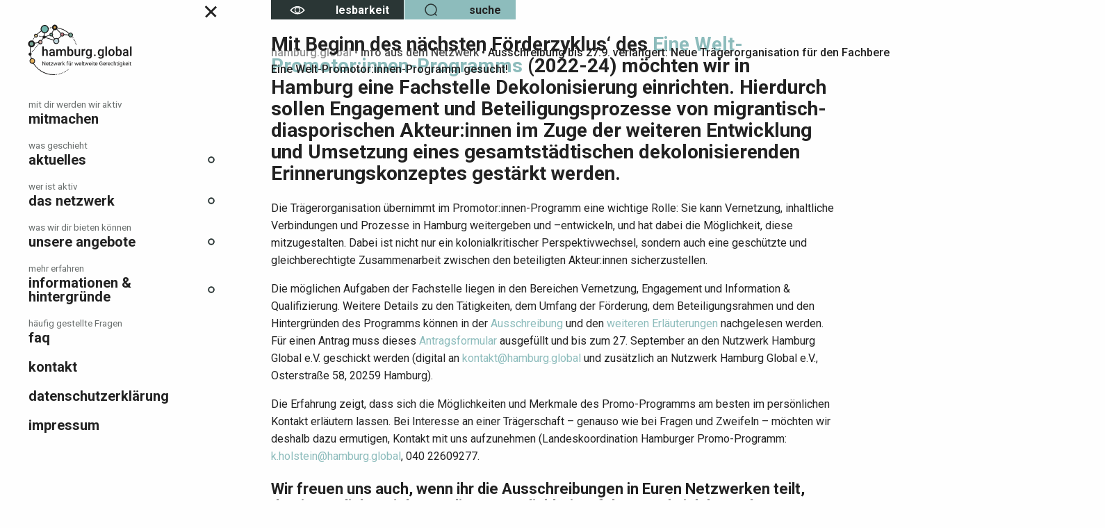

--- FILE ---
content_type: text/html; charset=UTF-8
request_url: https://hamburg.global/ausschreibung-bis-27-9-verlaengert-neue-traegerorganisation-fuer-den-fachbereich-dekolonisierung-im-hamburger-eine-welt-promotorinnen-programm-gesucht/
body_size: 26488
content:

<!doctype html>
<html class="no-js" lang="de">
  <head>
    <meta charset="utf-8" />
		<meta http-equiv="Content-Type" content="text/html; charset=UTF-8" />
    <meta http-equiv="x-ua-compatible" content="ie=edge">
    <meta name="viewport" content="width=device-width, initial-scale=1.0">

    <meta name='robots' content='index, follow, max-image-preview:large, max-snippet:-1, max-video-preview:-1' />

	<!-- This site is optimized with the Yoast SEO plugin v21.0 - https://yoast.com/wordpress/plugins/seo/ -->
	<title>Ausschreibung bis 27.9. verlängert: Neue Trägerorganisation für den Fachbereich Dekolonisierung im Hamburger Eine Welt-Promotor:innen-Programm gesucht! &laquo; hamburg.global</title>
	<link rel="canonical" href="https://hamburg.global/ausschreibung-bis-27-9-verlaengert-neue-traegerorganisation-fuer-den-fachbereich-dekolonisierung-im-hamburger-eine-welt-promotorinnen-programm-gesucht/" />
	<meta property="og:locale" content="en_US" />
	<meta property="og:type" content="article" />
	<meta property="og:title" content="Ausschreibung bis 27.9. verlängert: Neue Trägerorganisation für den Fachbereich Dekolonisierung im Hamburger Eine Welt-Promotor:innen-Programm gesucht! &laquo; hamburg.global" />
	<meta property="og:url" content="https://hamburg.global/ausschreibung-bis-27-9-verlaengert-neue-traegerorganisation-fuer-den-fachbereich-dekolonisierung-im-hamburger-eine-welt-promotorinnen-programm-gesucht/" />
	<meta property="og:site_name" content="hamburg.global" />
	<meta property="article:published_time" content="2021-08-23T14:03:49+00:00" />
	<meta property="article:modified_time" content="2021-12-20T12:48:28+00:00" />
	<meta name="author" content="fabian.berger" />
	<meta name="twitter:card" content="summary_large_image" />
	<meta name="twitter:label1" content="Written by" />
	<meta name="twitter:data1" content="fabian.berger" />
	<script type="application/ld+json" class="yoast-schema-graph">{"@context":"https://schema.org","@graph":[{"@type":"Article","@id":"https://hamburg.global/ausschreibung-bis-27-9-verlaengert-neue-traegerorganisation-fuer-den-fachbereich-dekolonisierung-im-hamburger-eine-welt-promotorinnen-programm-gesucht/#article","isPartOf":{"@id":"https://hamburg.global/ausschreibung-bis-27-9-verlaengert-neue-traegerorganisation-fuer-den-fachbereich-dekolonisierung-im-hamburger-eine-welt-promotorinnen-programm-gesucht/"},"author":{"name":"fabian.berger","@id":"https://hamburg.global/#/schema/person/38fedfc112fc8bbe025f4a89065c9552"},"headline":"Ausschreibung bis 27.9. verlängert: Neue Trägerorganisation für den Fachbereich Dekolonisierung im Hamburger Eine Welt-Promotor:innen-Programm gesucht!","datePublished":"2021-08-23T14:03:49+00:00","dateModified":"2021-12-20T12:48:28+00:00","mainEntityOfPage":{"@id":"https://hamburg.global/ausschreibung-bis-27-9-verlaengert-neue-traegerorganisation-fuer-den-fachbereich-dekolonisierung-im-hamburger-eine-welt-promotorinnen-programm-gesucht/"},"wordCount":18,"publisher":{"@id":"https://hamburg.global/#organization"},"articleSection":["Info aus dem Netzwerk"],"inLanguage":"en-US"},{"@type":"WebPage","@id":"https://hamburg.global/ausschreibung-bis-27-9-verlaengert-neue-traegerorganisation-fuer-den-fachbereich-dekolonisierung-im-hamburger-eine-welt-promotorinnen-programm-gesucht/","url":"https://hamburg.global/ausschreibung-bis-27-9-verlaengert-neue-traegerorganisation-fuer-den-fachbereich-dekolonisierung-im-hamburger-eine-welt-promotorinnen-programm-gesucht/","name":"Ausschreibung bis 27.9. verlängert: Neue Trägerorganisation für den Fachbereich Dekolonisierung im Hamburger Eine Welt-Promotor:innen-Programm gesucht! &laquo; hamburg.global","isPartOf":{"@id":"https://hamburg.global/#website"},"datePublished":"2021-08-23T14:03:49+00:00","dateModified":"2021-12-20T12:48:28+00:00","breadcrumb":{"@id":"https://hamburg.global/ausschreibung-bis-27-9-verlaengert-neue-traegerorganisation-fuer-den-fachbereich-dekolonisierung-im-hamburger-eine-welt-promotorinnen-programm-gesucht/#breadcrumb"},"inLanguage":"en-US","potentialAction":[{"@type":"ReadAction","target":["https://hamburg.global/ausschreibung-bis-27-9-verlaengert-neue-traegerorganisation-fuer-den-fachbereich-dekolonisierung-im-hamburger-eine-welt-promotorinnen-programm-gesucht/"]}]},{"@type":"BreadcrumbList","@id":"https://hamburg.global/ausschreibung-bis-27-9-verlaengert-neue-traegerorganisation-fuer-den-fachbereich-dekolonisierung-im-hamburger-eine-welt-promotorinnen-programm-gesucht/#breadcrumb","itemListElement":[{"@type":"ListItem","position":1,"name":"Startseite","item":"https://hamburg.global/"},{"@type":"ListItem","position":2,"name":"Ausschreibung bis 27.9. verlängert: Neue Trägerorganisation für den Fachbereich Dekolonisierung im Hamburger Eine Welt-Promotor:innen-Programm gesucht!"}]},{"@type":"WebSite","@id":"https://hamburg.global/#website","url":"https://hamburg.global/","name":"hamburg.global","description":"Netzwerk für weltweite Gerechtigkeit","publisher":{"@id":"https://hamburg.global/#organization"},"potentialAction":[{"@type":"SearchAction","target":{"@type":"EntryPoint","urlTemplate":"https://hamburg.global/?s={search_term_string}"},"query-input":"required name=search_term_string"}],"inLanguage":"en-US"},{"@type":"Organization","@id":"https://hamburg.global/#organization","name":"hamburg.global","url":"https://hamburg.global/","logo":{"@type":"ImageObject","inLanguage":"en-US","@id":"https://hamburg.global/#/schema/logo/image/","url":"https://hamburg.global/wp-content/uploads/2023/08/logo_hamburg.global_large.svg","contentUrl":"https://hamburg.global/wp-content/uploads/2023/08/logo_hamburg.global_large.svg","width":1,"height":1,"caption":"hamburg.global"},"image":{"@id":"https://hamburg.global/#/schema/logo/image/"}},{"@type":"Person","@id":"https://hamburg.global/#/schema/person/38fedfc112fc8bbe025f4a89065c9552","name":"fabian.berger","image":{"@type":"ImageObject","inLanguage":"en-US","@id":"https://hamburg.global/#/schema/person/image/","url":"https://secure.gravatar.com/avatar/2461c0a1f65d0fad89b7eeb1103459c5?s=96&d=mm&r=g","contentUrl":"https://secure.gravatar.com/avatar/2461c0a1f65d0fad89b7eeb1103459c5?s=96&d=mm&r=g","caption":"fabian.berger"},"url":"https://hamburg.global/author/fabian-berger/"}]}</script>
	<!-- / Yoast SEO plugin. -->


<link rel="alternate" type="application/rss+xml" title="hamburg.global &raquo; Ausschreibung bis 27.9. verlängert: Neue Trägerorganisation für den Fachbereich Dekolonisierung im Hamburger Eine Welt-Promotor:innen-Programm gesucht! Comments Feed" href="https://hamburg.global/ausschreibung-bis-27-9-verlaengert-neue-traegerorganisation-fuer-den-fachbereich-dekolonisierung-im-hamburger-eine-welt-promotorinnen-programm-gesucht/feed/" />
<script type="text/javascript">
window._wpemojiSettings = {"baseUrl":"https:\/\/s.w.org\/images\/core\/emoji\/14.0.0\/72x72\/","ext":".png","svgUrl":"https:\/\/s.w.org\/images\/core\/emoji\/14.0.0\/svg\/","svgExt":".svg","source":{"concatemoji":"https:\/\/hamburg.global\/wp-includes\/js\/wp-emoji-release.min.js?ver=6.1.9"}};
/*! This file is auto-generated */
!function(e,a,t){var n,r,o,i=a.createElement("canvas"),p=i.getContext&&i.getContext("2d");function s(e,t){var a=String.fromCharCode,e=(p.clearRect(0,0,i.width,i.height),p.fillText(a.apply(this,e),0,0),i.toDataURL());return p.clearRect(0,0,i.width,i.height),p.fillText(a.apply(this,t),0,0),e===i.toDataURL()}function c(e){var t=a.createElement("script");t.src=e,t.defer=t.type="text/javascript",a.getElementsByTagName("head")[0].appendChild(t)}for(o=Array("flag","emoji"),t.supports={everything:!0,everythingExceptFlag:!0},r=0;r<o.length;r++)t.supports[o[r]]=function(e){if(p&&p.fillText)switch(p.textBaseline="top",p.font="600 32px Arial",e){case"flag":return s([127987,65039,8205,9895,65039],[127987,65039,8203,9895,65039])?!1:!s([55356,56826,55356,56819],[55356,56826,8203,55356,56819])&&!s([55356,57332,56128,56423,56128,56418,56128,56421,56128,56430,56128,56423,56128,56447],[55356,57332,8203,56128,56423,8203,56128,56418,8203,56128,56421,8203,56128,56430,8203,56128,56423,8203,56128,56447]);case"emoji":return!s([129777,127995,8205,129778,127999],[129777,127995,8203,129778,127999])}return!1}(o[r]),t.supports.everything=t.supports.everything&&t.supports[o[r]],"flag"!==o[r]&&(t.supports.everythingExceptFlag=t.supports.everythingExceptFlag&&t.supports[o[r]]);t.supports.everythingExceptFlag=t.supports.everythingExceptFlag&&!t.supports.flag,t.DOMReady=!1,t.readyCallback=function(){t.DOMReady=!0},t.supports.everything||(n=function(){t.readyCallback()},a.addEventListener?(a.addEventListener("DOMContentLoaded",n,!1),e.addEventListener("load",n,!1)):(e.attachEvent("onload",n),a.attachEvent("onreadystatechange",function(){"complete"===a.readyState&&t.readyCallback()})),(e=t.source||{}).concatemoji?c(e.concatemoji):e.wpemoji&&e.twemoji&&(c(e.twemoji),c(e.wpemoji)))}(window,document,window._wpemojiSettings);
</script>
<style type="text/css">
img.wp-smiley,
img.emoji {
	display: inline !important;
	border: none !important;
	box-shadow: none !important;
	height: 1em !important;
	width: 1em !important;
	margin: 0 0.07em !important;
	vertical-align: -0.1em !important;
	background: none !important;
	padding: 0 !important;
}
</style>
	<link rel='stylesheet' id='wp-block-library-css' href='https://hamburg.global/wp-includes/css/dist/block-library/style.min.css?ver=6.1.9' type='text/css' media='all' />
<link rel='stylesheet' id='classic-theme-styles-css' href='https://hamburg.global/wp-includes/css/classic-themes.min.css?ver=1' type='text/css' media='all' />
<style id='global-styles-inline-css' type='text/css'>
body{--wp--preset--color--black: #000000;--wp--preset--color--cyan-bluish-gray: #abb8c3;--wp--preset--color--white: #ffffff;--wp--preset--color--pale-pink: #f78da7;--wp--preset--color--vivid-red: #cf2e2e;--wp--preset--color--luminous-vivid-orange: #ff6900;--wp--preset--color--luminous-vivid-amber: #fcb900;--wp--preset--color--light-green-cyan: #7bdcb5;--wp--preset--color--vivid-green-cyan: #00d084;--wp--preset--color--pale-cyan-blue: #8ed1fc;--wp--preset--color--vivid-cyan-blue: #0693e3;--wp--preset--color--vivid-purple: #9b51e0;--wp--preset--gradient--vivid-cyan-blue-to-vivid-purple: linear-gradient(135deg,rgba(6,147,227,1) 0%,rgb(155,81,224) 100%);--wp--preset--gradient--light-green-cyan-to-vivid-green-cyan: linear-gradient(135deg,rgb(122,220,180) 0%,rgb(0,208,130) 100%);--wp--preset--gradient--luminous-vivid-amber-to-luminous-vivid-orange: linear-gradient(135deg,rgba(252,185,0,1) 0%,rgba(255,105,0,1) 100%);--wp--preset--gradient--luminous-vivid-orange-to-vivid-red: linear-gradient(135deg,rgba(255,105,0,1) 0%,rgb(207,46,46) 100%);--wp--preset--gradient--very-light-gray-to-cyan-bluish-gray: linear-gradient(135deg,rgb(238,238,238) 0%,rgb(169,184,195) 100%);--wp--preset--gradient--cool-to-warm-spectrum: linear-gradient(135deg,rgb(74,234,220) 0%,rgb(151,120,209) 20%,rgb(207,42,186) 40%,rgb(238,44,130) 60%,rgb(251,105,98) 80%,rgb(254,248,76) 100%);--wp--preset--gradient--blush-light-purple: linear-gradient(135deg,rgb(255,206,236) 0%,rgb(152,150,240) 100%);--wp--preset--gradient--blush-bordeaux: linear-gradient(135deg,rgb(254,205,165) 0%,rgb(254,45,45) 50%,rgb(107,0,62) 100%);--wp--preset--gradient--luminous-dusk: linear-gradient(135deg,rgb(255,203,112) 0%,rgb(199,81,192) 50%,rgb(65,88,208) 100%);--wp--preset--gradient--pale-ocean: linear-gradient(135deg,rgb(255,245,203) 0%,rgb(182,227,212) 50%,rgb(51,167,181) 100%);--wp--preset--gradient--electric-grass: linear-gradient(135deg,rgb(202,248,128) 0%,rgb(113,206,126) 100%);--wp--preset--gradient--midnight: linear-gradient(135deg,rgb(2,3,129) 0%,rgb(40,116,252) 100%);--wp--preset--duotone--dark-grayscale: url('#wp-duotone-dark-grayscale');--wp--preset--duotone--grayscale: url('#wp-duotone-grayscale');--wp--preset--duotone--purple-yellow: url('#wp-duotone-purple-yellow');--wp--preset--duotone--blue-red: url('#wp-duotone-blue-red');--wp--preset--duotone--midnight: url('#wp-duotone-midnight');--wp--preset--duotone--magenta-yellow: url('#wp-duotone-magenta-yellow');--wp--preset--duotone--purple-green: url('#wp-duotone-purple-green');--wp--preset--duotone--blue-orange: url('#wp-duotone-blue-orange');--wp--preset--font-size--small: 13px;--wp--preset--font-size--medium: 20px;--wp--preset--font-size--large: 36px;--wp--preset--font-size--x-large: 42px;--wp--preset--spacing--20: 0.44rem;--wp--preset--spacing--30: 0.67rem;--wp--preset--spacing--40: 1rem;--wp--preset--spacing--50: 1.5rem;--wp--preset--spacing--60: 2.25rem;--wp--preset--spacing--70: 3.38rem;--wp--preset--spacing--80: 5.06rem;}:where(.is-layout-flex){gap: 0.5em;}body .is-layout-flow > .alignleft{float: left;margin-inline-start: 0;margin-inline-end: 2em;}body .is-layout-flow > .alignright{float: right;margin-inline-start: 2em;margin-inline-end: 0;}body .is-layout-flow > .aligncenter{margin-left: auto !important;margin-right: auto !important;}body .is-layout-constrained > .alignleft{float: left;margin-inline-start: 0;margin-inline-end: 2em;}body .is-layout-constrained > .alignright{float: right;margin-inline-start: 2em;margin-inline-end: 0;}body .is-layout-constrained > .aligncenter{margin-left: auto !important;margin-right: auto !important;}body .is-layout-constrained > :where(:not(.alignleft):not(.alignright):not(.alignfull)){max-width: var(--wp--style--global--content-size);margin-left: auto !important;margin-right: auto !important;}body .is-layout-constrained > .alignwide{max-width: var(--wp--style--global--wide-size);}body .is-layout-flex{display: flex;}body .is-layout-flex{flex-wrap: wrap;align-items: center;}body .is-layout-flex > *{margin: 0;}:where(.wp-block-columns.is-layout-flex){gap: 2em;}.has-black-color{color: var(--wp--preset--color--black) !important;}.has-cyan-bluish-gray-color{color: var(--wp--preset--color--cyan-bluish-gray) !important;}.has-white-color{color: var(--wp--preset--color--white) !important;}.has-pale-pink-color{color: var(--wp--preset--color--pale-pink) !important;}.has-vivid-red-color{color: var(--wp--preset--color--vivid-red) !important;}.has-luminous-vivid-orange-color{color: var(--wp--preset--color--luminous-vivid-orange) !important;}.has-luminous-vivid-amber-color{color: var(--wp--preset--color--luminous-vivid-amber) !important;}.has-light-green-cyan-color{color: var(--wp--preset--color--light-green-cyan) !important;}.has-vivid-green-cyan-color{color: var(--wp--preset--color--vivid-green-cyan) !important;}.has-pale-cyan-blue-color{color: var(--wp--preset--color--pale-cyan-blue) !important;}.has-vivid-cyan-blue-color{color: var(--wp--preset--color--vivid-cyan-blue) !important;}.has-vivid-purple-color{color: var(--wp--preset--color--vivid-purple) !important;}.has-black-background-color{background-color: var(--wp--preset--color--black) !important;}.has-cyan-bluish-gray-background-color{background-color: var(--wp--preset--color--cyan-bluish-gray) !important;}.has-white-background-color{background-color: var(--wp--preset--color--white) !important;}.has-pale-pink-background-color{background-color: var(--wp--preset--color--pale-pink) !important;}.has-vivid-red-background-color{background-color: var(--wp--preset--color--vivid-red) !important;}.has-luminous-vivid-orange-background-color{background-color: var(--wp--preset--color--luminous-vivid-orange) !important;}.has-luminous-vivid-amber-background-color{background-color: var(--wp--preset--color--luminous-vivid-amber) !important;}.has-light-green-cyan-background-color{background-color: var(--wp--preset--color--light-green-cyan) !important;}.has-vivid-green-cyan-background-color{background-color: var(--wp--preset--color--vivid-green-cyan) !important;}.has-pale-cyan-blue-background-color{background-color: var(--wp--preset--color--pale-cyan-blue) !important;}.has-vivid-cyan-blue-background-color{background-color: var(--wp--preset--color--vivid-cyan-blue) !important;}.has-vivid-purple-background-color{background-color: var(--wp--preset--color--vivid-purple) !important;}.has-black-border-color{border-color: var(--wp--preset--color--black) !important;}.has-cyan-bluish-gray-border-color{border-color: var(--wp--preset--color--cyan-bluish-gray) !important;}.has-white-border-color{border-color: var(--wp--preset--color--white) !important;}.has-pale-pink-border-color{border-color: var(--wp--preset--color--pale-pink) !important;}.has-vivid-red-border-color{border-color: var(--wp--preset--color--vivid-red) !important;}.has-luminous-vivid-orange-border-color{border-color: var(--wp--preset--color--luminous-vivid-orange) !important;}.has-luminous-vivid-amber-border-color{border-color: var(--wp--preset--color--luminous-vivid-amber) !important;}.has-light-green-cyan-border-color{border-color: var(--wp--preset--color--light-green-cyan) !important;}.has-vivid-green-cyan-border-color{border-color: var(--wp--preset--color--vivid-green-cyan) !important;}.has-pale-cyan-blue-border-color{border-color: var(--wp--preset--color--pale-cyan-blue) !important;}.has-vivid-cyan-blue-border-color{border-color: var(--wp--preset--color--vivid-cyan-blue) !important;}.has-vivid-purple-border-color{border-color: var(--wp--preset--color--vivid-purple) !important;}.has-vivid-cyan-blue-to-vivid-purple-gradient-background{background: var(--wp--preset--gradient--vivid-cyan-blue-to-vivid-purple) !important;}.has-light-green-cyan-to-vivid-green-cyan-gradient-background{background: var(--wp--preset--gradient--light-green-cyan-to-vivid-green-cyan) !important;}.has-luminous-vivid-amber-to-luminous-vivid-orange-gradient-background{background: var(--wp--preset--gradient--luminous-vivid-amber-to-luminous-vivid-orange) !important;}.has-luminous-vivid-orange-to-vivid-red-gradient-background{background: var(--wp--preset--gradient--luminous-vivid-orange-to-vivid-red) !important;}.has-very-light-gray-to-cyan-bluish-gray-gradient-background{background: var(--wp--preset--gradient--very-light-gray-to-cyan-bluish-gray) !important;}.has-cool-to-warm-spectrum-gradient-background{background: var(--wp--preset--gradient--cool-to-warm-spectrum) !important;}.has-blush-light-purple-gradient-background{background: var(--wp--preset--gradient--blush-light-purple) !important;}.has-blush-bordeaux-gradient-background{background: var(--wp--preset--gradient--blush-bordeaux) !important;}.has-luminous-dusk-gradient-background{background: var(--wp--preset--gradient--luminous-dusk) !important;}.has-pale-ocean-gradient-background{background: var(--wp--preset--gradient--pale-ocean) !important;}.has-electric-grass-gradient-background{background: var(--wp--preset--gradient--electric-grass) !important;}.has-midnight-gradient-background{background: var(--wp--preset--gradient--midnight) !important;}.has-small-font-size{font-size: var(--wp--preset--font-size--small) !important;}.has-medium-font-size{font-size: var(--wp--preset--font-size--medium) !important;}.has-large-font-size{font-size: var(--wp--preset--font-size--large) !important;}.has-x-large-font-size{font-size: var(--wp--preset--font-size--x-large) !important;}
.wp-block-navigation a:where(:not(.wp-element-button)){color: inherit;}
:where(.wp-block-columns.is-layout-flex){gap: 2em;}
.wp-block-pullquote{font-size: 1.5em;line-height: 1.6;}
</style>
<link rel='stylesheet' id='contact-form-7-css' href='https://hamburg.global/wp-content/plugins/contact-form-7/includes/css/styles.css?ver=5.6.4' type='text/css' media='all' />
<link rel='stylesheet' id='hhglobal-theme-style-css' href='https://hamburg.global/wp-content/themes/hamburg-global/dist/assets/css/app.css?ver=1.0.0' type='text/css' media='all' />
<link rel='stylesheet' id='dashicons-css' href='https://hamburg.global/wp-includes/css/dashicons.min.css?ver=6.1.9' type='text/css' media='all' />
<link rel="https://api.w.org/" href="https://hamburg.global/wp-json/" /><link rel="alternate" type="application/json" href="https://hamburg.global/wp-json/wp/v2/posts/1916" /><link rel="EditURI" type="application/rsd+xml" title="RSD" href="https://hamburg.global/xmlrpc.php?rsd" />
<link rel="wlwmanifest" type="application/wlwmanifest+xml" href="https://hamburg.global/wp-includes/wlwmanifest.xml" />
<meta name="generator" content="WordPress 6.1.9" />
<link rel='shortlink' href='https://hamburg.global/?p=1916' />
<link rel="alternate" type="application/json+oembed" href="https://hamburg.global/wp-json/oembed/1.0/embed?url=https%3A%2F%2Fhamburg.global%2Fausschreibung-bis-27-9-verlaengert-neue-traegerorganisation-fuer-den-fachbereich-dekolonisierung-im-hamburger-eine-welt-promotorinnen-programm-gesucht%2F" />
<link rel="alternate" type="text/xml+oembed" href="https://hamburg.global/wp-json/oembed/1.0/embed?url=https%3A%2F%2Fhamburg.global%2Fausschreibung-bis-27-9-verlaengert-neue-traegerorganisation-fuer-den-fachbereich-dekolonisierung-im-hamburger-eine-welt-promotorinnen-programm-gesucht%2F&#038;format=xml" />
		<script>
			document.documentElement.className = document.documentElement.className.replace( 'no-js', 'js' );
		</script>
				<style>
			.no-js img.lazyload { display: none; }
			figure.wp-block-image img.lazyloading { min-width: 150px; }
							.lazyload, .lazyloading { opacity: 0; }
				.lazyloaded {
					opacity: 1;
					transition: opacity 400ms;
					transition-delay: 0ms;
				}
					</style>
		
		<link rel="icon" href="https://hamburg.global/wp-content/themes/hamburg-global/dist/assets//img/favicon.png" type="image/x-icon" />
		<link rel="shortcut icon" href="https://hamburg.global/wp-content/themes/hamburg-global/dist/assets//img/favicon.png" type="image/x-icon" />
  </head>
  <body class="" data-uri="https://hamburg.global">

	<div data-sticky-container>
	  <div class="title-bar" data-sticky data-options="marginTop:0;stickyOn:small;" style="width:100%">
			<div class="title-bar-left">
	      <span class="title-bar-title">
					<a href="https://hamburg.global" title="Zur Starteite" class="logo-icon">
						<svg width="74px" height="71px" viewBox="0 0 74 71" version="1.1" xmlns="http://www.w3.org/2000/svg" xmlns:xlink="http://www.w3.org/1999/xlink">
    <g id="logos/hh.global_icon" stroke="none" stroke-width="1" fill="none" fill-rule="evenodd">
            <path d="M22.5309425,5.72813568 C22.7069425,5.65313568 22.8839425,5.58013568 23.0619425,5.50813568" id="Stroke-1" stroke="#1A1919"></path>
            <path d="M24.0979425,5.11113568 C27.7069425,3.79413568 31.6049425,3.07513568 35.6709425,3.07513568 C35.9909425,3.07513568 36.3089425,3.08013568 36.6259425,3.08813568" id="Stroke-2" stroke="#1A1919" stroke-dasharray="1.109,1.109"></path>
            <path d="M37.1819425,3.10913568 C37.3729425,3.11713568 37.5629425,3.12713568 37.7539425,3.13813568" id="Stroke-3" stroke="#1A1919"></path>
            <path d="M3.53594249,26.7781357 C3.59294249,26.5951357 3.65094249,26.4121357 3.70994249,26.2301357" id="Stroke-4" stroke="#1A1919" stroke-width="1.015"></path>
            <path d="M4.05194249,25.2311357 C5.19794249,22.0471357 6.80794249,19.0861357 8.80294249,16.4281357" id="Stroke-5" stroke="#1A1919" stroke-width="1.015" stroke-dasharray="1.056,1.056"></path>
            <path d="M9.12194249,16.0091357 C9.23894249,15.8581357 9.35594249,15.7091357 9.47494249,15.5611357" id="Stroke-6" stroke="#1A1919" stroke-width="1.015"></path>
            <path d="M56.3569425,63.9071357 L55.8309425,63.1771357 C56.1399425,62.9551357 56.4459425,62.7271357 56.7469425,62.4941357 L57.2969425,63.2071357 C56.9879425,63.4461357 56.6739425,63.6791357 56.3569425,63.9071357" id="Fill-7" fill="#1A1919"></path>
            <path d="M3.95694249,26.3451357 L16.6819425,23.9701357 M39.6089425,22.3181357 L21.9899425,16.6541357 M21.9879425,16.7241357 L32.3299425,13.2241357 M22.9739425,4.97613568 L22.0099425,16.6981357 M10.5619425,14.8231357 L11.1559425,14.9121357" id="Stroke-8" stroke="#1A1919"></path>
            <line x1="12.3219425" y1="15.0851357" x2="21.0699425" y2="16.3861357" id="Stroke-9" stroke="#1A1919" stroke-dasharray="1.179,1.179"></line>
            <path d="M21.6529425,16.4731357 L22.2459425,16.5611357 M39.6359425,22.3071357 L48.1469425,13.0031357 M37.4119425,2.85913568 L32.3529425,13.1511357 M48.1329425,13.0411357 L37.4259425,2.82413568 M48.1339425,13.0121357 L60.1549425,13.6741357 M4.99794249,50.7271357 C3.05494249,46.4711357 1.97194249,41.7411357 1.97194249,36.7571357 C1.97194249,32.9401357 2.60794249,29.2711357 3.77894249,25.8501357 M37.8729425,70.3621357 C37.1369425,70.4101357 36.3959425,70.4341357 35.6489425,70.4341357 C22.0339425,70.4341357 10.3049425,62.3541357 4.99794249,50.7271357 M37.6189425,3.13813568 C46.4599425,3.64813568 54.3869425,7.56813568 60.1029425,13.6041357 M10.1509425,14.7581357 C13.5529425,10.8191357 17.8519425,7.67613568 22.7319425,5.64813568 M1.84294249,41.4911357 L2.22994249,41.0331357" id="Stroke-10" stroke="#1A1919"></path>
            <line x1="3.02694249" y1="40.0891357" x2="15.3749425" y2="25.4531357" id="Stroke-12" stroke="#1A1919" stroke-dasharray="1.235,1.235"></line>
            <path d="M15.7729425,24.9811357 L16.1609425,24.5231357 M32.3079425,13.2241357 L39.6459425,22.3121357" id="Stroke-13" stroke="#1A1919"></path>
            <path d="M39.4109425,70.6781357 L39.3129425,69.7841357 C39.6939425,69.7421357 40.0709425,69.6941357 40.4469425,69.6411357 L40.5749425,70.5311357 C40.1889425,70.5871357 39.8009425,70.6361357 39.4109425,70.6781357" id="Fill-14" fill="#1A1919"></path>
            <path d="M41.7329425,70.3441357 L41.5749425,69.4591357 C41.9509425,69.3921357 42.3239425,69.3181357 42.6949425,69.2381357 L42.8849425,70.1181357 C42.5029425,70.2001357 42.1189425,70.2761357 41.7329425,70.3441357" id="Fill-15" fill="#1A1919"></path>
            <path d="M44.0269425,69.8511357 L43.8069425,68.9781357 C44.1779425,68.8851357 44.5449425,68.7861357 44.9099425,68.6811357 L45.1599425,69.5461357 C44.7849425,69.6541357 44.4069425,69.7551357 44.0269425,69.8511357" id="Fill-16" fill="#1A1919"></path>
            <path d="M46.2809425,69.2021357 L46.0019425,68.3471357 C46.3649425,68.2281357 46.7239425,68.1041357 47.0809425,67.9741357 L47.3899425,68.8191357 C47.0229425,68.9531357 46.6539425,69.0811357 46.2809425,69.2021357" id="Fill-17" fill="#1A1919"></path>
            <path d="M48.4839425,68.3981357 L48.1469425,67.5641357 C48.5009425,67.4211357 48.8509425,67.2721357 49.1989425,67.1171357 L49.5649425,67.9401357 C49.2079425,68.0981357 48.8479425,68.2511357 48.4839425,68.3981357" id="Fill-18" fill="#1A1919"></path>
            <path d="M50.6289425,67.4441357 L50.2339425,66.6351357 C50.5769425,66.4681357 50.9159425,66.2951357 51.2519425,66.1171357 L51.6739425,66.9121357 C51.3289425,67.0951357 50.9809425,67.2731357 50.6289425,67.4441357" id="Fill-19" fill="#1A1919"></path>
            <path d="M52.6999425,66.3451357 L52.2509425,65.5651357 C52.5809425,65.3751357 52.9079425,65.1791357 53.2319425,64.9781357 L53.7059425,65.7431357 C53.3749425,65.9491357 53.0389425,66.1501357 52.6999425,66.3451357" id="Fill-20" fill="#1A1919"></path>
            <path d="M54.6919425,65.1061357 L54.1899425,64.3581357 C54.5069425,64.1461357 54.8199425,63.9281357 55.1289425,63.7061357 L55.6549425,64.4361357 C55.3379425,64.6651357 55.0169425,64.8871357 54.6919425,65.1061357" id="Fill-21" fill="#1A1919"></path>
            <polyline id="Fill-22" fill="#1A1919" points="37.6559425 70.8241357 37.6029425 69.9261357 38.1699425 69.8881357 38.2369425 70.7861357 37.6559425 70.8241357"></polyline>
            <line x1="22.0539425" y1="16.6961357" x2="16.6399425" y2="23.9351357" id="Stroke-23" stroke="#1A1919"></line>
            <path d="M67.2039425,26.1161357 C67.0919425,25.7821357 66.9749425,25.4501357 66.8519425,25.1211357 L67.8039425,24.7671357 C67.9299425,25.1071357 68.0509425,25.4491357 68.1669425,25.7941357 L67.2039425,26.1161357" id="Fill-24" fill="#1A1919"></path>
            <path d="M67.8229425,28.1171357 C67.7349425,27.7761357 67.6399425,27.4371357 67.5409425,27.1001357 L68.5139425,26.8121357 C68.6169425,27.1591357 68.7139425,27.5101357 68.8059425,27.8611357 L67.8229425,28.1171357" id="Fill-25" fill="#1A1919"></path>
            <path d="M66.4679425,24.1371357 C66.3349425,23.8101357 66.1969425,23.4861357 66.0539425,23.1651357 L66.9799425,22.7511357 C67.1279425,23.0831357 67.2709425,23.4171357 67.4079425,23.7531357 L66.4679425,24.1371357" id="Fill-26" fill="#1A1919"></path>
            <path d="M65.6069425,22.2061357 C65.4529425,21.8891357 65.2939425,21.5741357 65.1309425,21.2631357 L66.0299425,20.7911357 C66.1979425,21.1121357 66.3619425,21.4361357 66.5199425,21.7631357 L65.6069425,22.2061357" id="Fill-27" fill="#1A1919"></path>
            <path d="M63.5269425,18.5311357 C63.3339425,18.2361357 63.1369425,17.9441357 62.9349425,17.6561357 L63.7669425,17.0741357 C63.9749425,17.3711357 64.1779425,17.6721357 64.3769425,17.9761357 L63.5269425,18.5311357" id="Fill-28" fill="#1A1919"></path>
            <path d="M64.6249425,20.3361357 C64.4519425,20.0291357 64.2739425,19.7251357 64.0899425,19.4251357 L64.9569425,18.8971357 C65.1459425,19.2071357 65.3299425,19.5201357 65.5089425,19.8361357 L64.6249425,20.3361357" id="Fill-29" fill="#1A1919"></path>
            <path d="M62.3139425,16.7991357 C62.1039425,16.5171357 61.8879425,16.2381357 61.6689425,15.9631357 L62.4619425,15.3301357 C62.6879425,15.6131357 62.9099425,15.9011357 63.1279425,16.1911357 L62.3139425,16.7991357" id="Fill-30" fill="#1A1919"></path>
            <path d="M23.9489425,10.3541357 C21.1169425,10.9051357 18.3729425,9.05613568 17.8229425,6.22413568 C17.2709425,3.39113568 19.1189425,0.649135676 21.9509425,0.0971356763 C24.7829425,-0.453864324 27.5269425,1.39513568 28.0779425,4.22713568 C28.6299425,7.05813568 26.7809425,9.80213568 23.9489425,10.3541357" id="Fill-31" fill="#71B5AC"></path>
            <path d="M23.9489425,10.3541357 C21.1169425,10.9051357 18.3729425,9.05613568 17.8229425,6.22413568 C17.2709425,3.39113568 19.1189425,0.649135676 21.9509425,0.0971356763 C24.7829425,-0.453864324 27.5269425,1.39513568 28.0779425,4.22713568 C28.6299425,7.05813568 26.7809425,9.80213568 23.9489425,10.3541357 Z" id="Stroke-32" stroke="#1A1919" stroke-width="1.347"></path>
            <path d="M37.9249425,5.66713568 C36.3859425,5.96613568 34.8949425,4.96113568 34.5959425,3.42213568 C34.2959425,1.88213568 35.2999425,0.392135676 36.8389425,0.0921356763 C38.3789425,-0.206864324 39.8699425,0.797135676 40.1689425,2.33713568 C40.4689425,3.87613568 39.4649425,5.36713568 37.9249425,5.66713568" id="Fill-34" fill="#E3AF5B"></path>
            <path d="M37.9249425,5.66713568 C36.3859425,5.96613568 34.8949425,4.96113568 34.5959425,3.42213568 C34.2959425,1.88213568 35.2999425,0.392135676 36.8389425,0.0921356763 C38.3789425,-0.206864324 39.8699425,0.797135676 40.1689425,2.33713568 C40.4689425,3.87613568 39.4649425,5.36713568 37.9249425,5.66713568 Z" id="Stroke-35" stroke="#1A1919" stroke-width="2.275"></path>
            <path d="M40.3209425,25.9171357 C38.3379425,26.3021357 36.4179425,25.0081357 36.0329425,23.0251357 C35.6459425,21.0431357 36.9399425,19.1221357 38.9229425,18.7361357 C40.9059425,18.3501357 42.8259425,19.6451357 43.2119425,21.6271357 C43.5979425,23.6091357 42.3049425,25.5301357 40.3209425,25.9171357" id="Fill-37" fill="#C1D7DD"></path>
            <path d="M40.3209425,25.9171357 C38.3379425,26.3021357 36.4179425,25.0081357 36.0329425,23.0251357 C35.6459425,21.0431357 36.9399425,19.1221357 38.9229425,18.7361357 C40.9059425,18.3501357 42.8259425,19.6451357 43.2119425,21.6271357 C43.5979425,23.6091357 42.3049425,25.5301357 40.3209425,25.9171357 Z" id="Stroke-38" stroke="#1A1919" stroke-width="1.083"></path>
            <path d="M5.17394249,54.2681362 C3.31894249,54.2661357 1.81694249,52.7621357 1.817942,50.9081357 C1.81894249,49.0521357 3.32294249,47.5501357 5.17794249,47.5511352 C7.03294249,47.5521357 8.53494249,49.0571357 8.53394299,50.9111357 C8.53294249,52.7661357 7.02894249,54.2691357 5.17394249,54.2681362" id="Fill-39" fill="#E3AF5B"></path>
            <path d="M5.17394249,54.2681362 C3.31894249,54.2661357 1.81694249,52.7621357 1.817942,50.9081357 C1.81894249,49.0521357 3.32294249,47.5501357 5.17794249,47.5511352 C7.03294249,47.5521357 8.53494249,49.0571357 8.53394299,50.9111357 C8.53294249,52.7661357 7.02894249,54.2691357 5.17394249,54.2681362 Z" id="Stroke-40" stroke="#1A1919" stroke-width="1.083"></path>
            <path d="M31.9409425,11.2021357 C33.0349425,10.9891357 34.0929425,11.7031357 34.3049425,12.7951357 C34.5189425,13.8891357 33.8049425,14.9481357 32.7119425,15.1611357 C31.6189425,15.3741357 30.5599425,14.6601357 30.3469425,13.5671357 C30.1339425,12.4741357 30.8479425,11.4151357 31.9409425,11.2021357" id="Fill-41" fill="#76A192"></path>
            <path d="M31.9409425,11.2021357 C33.0349425,10.9891357 34.0929425,11.7031357 34.3049425,12.7951357 C34.5189425,13.8891357 33.8049425,14.9481357 32.7119425,15.1611357 C31.6189425,15.3741357 30.5599425,14.6601357 30.3469425,13.5671357 C30.1339425,12.4741357 30.8479425,11.4151357 31.9409425,11.2021357 Z" id="Stroke-42" stroke="#1A1919" stroke-width="1.138"></path>
            <path d="M21.7429425,14.8631357 C22.7269425,14.6651357 23.6789425,15.3311357 23.8699425,16.3521357 C24.0619425,17.3731357 23.4199425,18.3621357 22.4369425,18.5611357 C21.4529425,18.7601357 20.5009425,18.0931357 20.3089425,17.0721357 C20.1179425,16.0511357 20.7589425,15.0631357 21.7429425,14.8631357" id="Fill-43" fill="#1A1919"></path>
            <path d="M21.7429425,14.8631357 C22.7269425,14.6651357 23.6789425,15.3311357 23.8699425,16.3521357 C24.0619425,17.3731357 23.4199425,18.3621357 22.4369425,18.5611357 C21.4529425,18.7601357 20.5009425,18.0931357 20.3089425,17.0721357 C20.1179425,16.0511357 20.7589425,15.0631357 21.7429425,14.8631357 Z" id="Stroke-44" stroke="#1A1919" stroke-width="0.775"></path>
            <path d="M47.6379425,10.6501357 C48.9519425,10.3941357 50.2229425,11.2511357 50.4789425,12.5651357 C50.7359425,13.8781357 49.8779425,15.1511357 48.5649425,15.4061357 C47.2509425,15.6621357 45.9789425,14.8051357 45.7219425,13.4911357 C45.4669425,12.1771357 46.3239425,10.9051357 47.6379425,10.6501357" id="Fill-45" fill="#C17C86"></path>
            <path d="M47.6379425,10.6501357 C48.9519425,10.3941357 50.2229425,11.2511357 50.4789425,12.5651357 C50.7359425,13.8781357 49.8779425,15.1511357 48.5649425,15.4061357 C47.2509425,15.6621357 45.9789425,14.8051357 45.7219425,13.4911357 C45.4669425,12.1771357 46.3239425,10.9051357 47.6379425,10.6501357 Z" id="Stroke-46" stroke="#1A1919" stroke-width="1.138"></path>
            <path d="M62.2039425,15.7051357 C59.8419425,17.7461357 56.5989425,15.6251357 57.4539425,12.6991357 C57.5899425,12.2341357 57.8649425,11.8281357 58.2449425,11.5291357 C60.6379425,9.65013568 63.8149425,11.8631357 62.8039425,14.8161357 C62.6869425,15.1591357 62.4779425,15.4691357 62.2039425,15.7051357" id="Fill-47" fill="#76A192"></path>
            <path d="M62.2039425,15.7051357 C59.8419425,17.7461357 56.5989425,15.6251357 57.4539425,12.6991357 C57.5899425,12.2341357 57.8649425,11.8281357 58.2449425,11.5291357 C60.6379425,9.65013568 63.8149425,11.8631357 62.8039425,14.8161357 C62.6869425,15.1591357 62.4779425,15.4691357 62.2039425,15.7051357 Z" id="Stroke-48" stroke="#1A1919" stroke-width="1.138"></path>
            <path d="M4.68494249,30.1111357 C2.61794249,30.5131357 0.615942495,29.1631357 0.213942495,27.0961357 C-0.189057505,25.0281357 1.15994249,23.0271357 3.22694249,22.6241357 C5.29494249,22.2211357 7.29794249,23.5711357 7.69994249,25.6381357 C8.10194249,27.7051357 6.75294249,29.7081357 4.68494249,30.1111357" id="Fill-49" fill="#76A192"></path>
            <path d="M4.68494249,30.1111357 C2.61794249,30.5131357 0.615942495,29.1631357 0.213942495,27.0961357 C-0.189057505,25.0281357 1.15994249,23.0271357 3.22694249,22.6241357 C5.29494249,22.2211357 7.29794249,23.5711357 7.69994249,25.6381357 C8.10194249,27.7051357 6.75294249,29.7081357 4.68494249,30.1111357 Z" id="Stroke-50" stroke="#1A1919" stroke-width="2.275"></path>
            <path d="M17.1489425,26.3771357 C15.8089425,26.6371357 14.5119425,25.7641357 14.2499425,24.4241357 C13.9909425,23.0851357 14.8649425,21.7871357 16.2029425,21.5251357 C17.5439425,21.2641357 18.8419425,22.1401357 19.1019425,23.4781357 C19.3639425,24.8181357 18.4889425,26.1171357 17.1489425,26.3771357" id="Fill-52" fill="#D2ABA4"></path>
            <path d="M17.1489425,26.3771357 C15.8089425,26.6371357 14.5119425,25.7641357 14.2499425,24.4241357 C13.9909425,23.0851357 14.8649425,21.7871357 16.2029425,21.5251357 C17.5439425,21.2641357 18.8419425,22.1401357 19.1019425,23.4781357 C19.3639425,24.8181357 18.4889425,26.1171357 17.1489425,26.3771357 Z" id="Stroke-53" stroke="#1A1919" stroke-width="1.138"></path>
            <path d="M9.89094249,12.6751357 C10.9849425,12.4621357 12.0429425,13.1751357 12.2559425,14.2691357 C12.4689425,15.3621357 11.7549425,16.4211357 10.6619425,16.6341357 C9.56894249,16.8471357 8.51094249,16.1331357 8.29694249,15.0401357 C8.08394249,13.9461357 8.79794249,12.8881357 9.89094249,12.6751357" id="Fill-54" fill="#E4CC93"></path>
            <path d="M9.89094249,12.6751357 C10.9849425,12.4621357 12.0429425,13.1751357 12.2559425,14.2691357 C12.4689425,15.3621357 11.7549425,16.4211357 10.6619425,16.6341357 C9.56894249,16.8471357 8.51094249,16.1331357 8.29694249,15.0401357 C8.08394249,13.9461357 8.79794249,12.8881357 9.89094249,12.6751357 Z" id="Stroke-55" stroke="#1A1919" stroke-width="1.138"></path>
            <path d="M1.46794249,39.3261357 C2.45194249,39.1271357 3.40394249,39.7941357 3.59494249,40.8151357 C3.78694249,41.8361357 3.14494249,42.8251357 2.16194249,43.0231357 C1.17894249,43.2231357 0.225942495,42.5561357 0.0339424947,41.5351357 C-0.158057505,40.5141357 0.483942495,39.5251357 1.46794249,39.3261357" id="Fill-56" fill="#1A1919"></path>
            <path d="M1.46794249,39.3261357 C2.45194249,39.1271357 3.40394249,39.7941357 3.59494249,40.8151357 C3.78694249,41.8361357 3.14494249,42.8251357 2.16194249,43.0231357 C1.17894249,43.2231357 0.225942495,42.5561357 0.0339424947,41.5351357 C-0.158057505,40.5141357 0.483942495,39.5251357 1.46794249,39.3261357 Z" id="Stroke-57" stroke="#1A1919" stroke-width="0.775"></path>
        </g>
      <!--  <g id="Group" transform="translate(17.000000, 28.000000)" fill="#1A1919">
            <path d="M3.96192089,9.6153945 C5.25464323,8.06882314 6.89148463,7.29553746 8.87062434,7.29553746 C12.6304436,7.29553746 14.5385746,9.5084108 14.5931966,13.9341575 L14.5931966,25.8187325 L10.6312758,25.8187325 L10.6312758,14.0861869 C10.6312758,12.8305362 10.3672691,11.9427592 9.84107646,11.420979 C9.31306311,10.9010758 8.53925044,10.6401857 7.51599697,10.6401857 C5.92831544,10.6401857 4.74483724,11.3684256 3.96192089,12.8249054 L3.96192089,25.8187325 L-1.59872116e-14,25.8187325 L-1.59872116e-14,0 L3.96192089,0 L3.96192089,9.6153945" id="Fill-59"></path>
            <path d="M21.9227783,9.6153945 C23.2155006,8.06882314 24.852342,7.29553746 26.8314817,7.29553746 C30.591301,7.29553746 32.499432,9.5084108 32.5540541,13.9341575 L32.5540541,25.8187325 L28.5921332,25.8187325 L28.5921332,14.0861869 C28.5921332,12.8305362 28.3281265,11.9427592 27.8019339,11.420979 C27.2739205,10.9010758 26.5001078,10.6401857 25.4768544,10.6401857 C23.8891729,10.6401857 22.7056946,11.3684256 21.9227783,12.8249054 L21.9227783,25.8187325 L17.9608574,25.8187325 L17.9608574,0 L21.9227783,0 L21.9227783,9.6153945" id="Fill-59-Copy"></path>
            <path d="M37.0362913,21.3285182 C37.7560019,21.3285182 38.3126254,21.5444842 38.7043891,21.9764161 C39.0961528,22.4083481 39.2893756,22.949202 39.2893756,23.5989779 C39.2893756,24.237486 39.0961528,24.7670721 38.7043891,25.1877363 C38.3126254,25.6084004 37.7560019,25.8187325 37.0362913,25.8187325 C36.3502617,25.8187325 35.8025017,25.6121564 35.4018746,25.1971261 C34.9994748,24.7820958 34.7991612,24.2487538 34.7991612,23.5989779 C34.7991612,22.949202 34.992384,22.4083481 35.3841477,21.9764161 C35.7759114,21.5444842 36.3254441,21.3285182 37.0362913,21.3285182" id="Fill-66"></path>
            <path d="M45.4757684,16.3766784 C45.4757684,18.2273702 45.8479934,19.6843382 46.5905729,20.7456805 C47.3312819,21.8089248 48.3619149,22.3376938 49.6806014,22.3376938 C51.3247509,22.3376938 52.5424316,21.6225242 53.3336435,20.1921848 L53.3336435,12.0837582 C52.5630069,10.6876556 51.3584195,9.98960438 49.71427,9.98960438 C48.3768787,9.98960438 47.3312819,10.5278837 46.5905729,11.6082464 C45.8479934,12.6867071 45.4757684,14.2768184 45.4757684,16.3766784 Z M40.9855541,15.9652908 C40.9855541,13.1275699 41.6367744,10.8596572 42.9373755,9.1653265 C44.2379767,7.46910898 45.9653663,6.62194362 48.1177048,6.62194362 C50.1523085,6.62194362 51.7472465,7.3483549 52.9117168,8.80117747 L53.0938378,6.95967769 L56.7013043,6.95967769 L56.7013043,24.684113 C56.7013043,27.0841005 55.9728205,28.9765434 54.5176925,30.3614418 C53.0625645,31.7463402 51.0997054,32.4406761 48.6291151,32.4406761 C47.3211556,32.4406761 46.0444693,32.1614323 44.7990564,31.6029447 C43.5518038,31.0463438 42.6062465,30.316159 41.9568658,29.4161637 L43.8534991,26.9482521 C45.0823556,28.4463575 46.5981906,29.1954101 48.3991644,29.1954101 C49.7273596,29.1954101 50.7777744,28.8256008 51.5448899,28.0878688 C52.313845,27.3501368 52.6983226,26.2671236 52.6983226,24.8369424 L52.6983226,23.6029866 C51.5448899,24.9218476 50.0088193,25.5803348 48.0864315,25.5803348 C45.9984792,25.5803348 44.2950044,24.7293958 42.9686488,23.027518 C41.6478121,21.3275269 40.9855541,18.9728222 40.9855541,15.9652908 L40.9855541,15.9652908 Z" id="Fill-67"></path>
        </g>-->
</svg>
					</a>
				</span>
	    </div>
	    <div class="title-bar-right">
				<div class="button-group push-right">
					<button class="button readability" type="button" data-toggle="readReveal"><span class="show-for-medium">lesbarkeit</span></button>
					<!-- <button class="button language" type="button" data-toggle="langReveal"><span class="show-for-medium">deutsch</span></button> -->
					<button class="button search" type="button" data-toggle="searchReveal"><span class="show-for-medium">suche</span></button>
					<button class="button square white mobile-burger" type="button" data-open="offCanvasMenu">
						<span class="show-for-sr">Menü</span>
						<svg width="30px" height="30px" viewBox="0 0 30 30" version="1.1" xmlns="http://www.w3.org/2000/svg" xmlns:xlink="http://www.w3.org/1999/xlink">
							<g id="icons/burger-copy" stroke="none" stroke-width="1" fill="none" fill-rule="evenodd">
								<line x1="0" x2="30" y1="6"  y2="6"  id="lineOne"   stroke="#222222" stroke-width="4"></line>
								<line x1="0" x2="22" y1="15" y2="15" id="lineTwo"   stroke="#222222" stroke-width="4"></line>
								<line x1="0" x2="30" y1="24" y2="24" id="lineThree" stroke="#222222" stroke-width="4"></line>
							</g>
						</svg>
					</button>
				</div>
	    </div>
	  </div>
	</div>

	<div class="full reveal" id="searchReveal" aria-labelledby="searchHeader" data-reveal>
		<div class="grid-x grid-padding-x">
			<div class="cell">
				<h2 id="searchHeader">Suche</h2>
				<form method="get" id="searchform" action="https://hamburg.global/">
  <label for="s" class="assistive-text">Durchsuchen Sie unsere Datenbank</label>
  <div class="input-group">
    <input type="text" class="field placehold-this mb0" name="s" id="s_keyword" value="" placeholder="Suche" />
    <div class="input-group-button">
      <input type="submit" class="button hollow submit" id="searchsubmit" value="Suche" />
    </div>
  </div>
  <div id="expandedSearch">
    
    <ul class="accordion" data-accordion data-allow-all-closed="true">
      <li class="accordion-item is-active" data-accordion-item>
        <a href="#" class="accordion-title"><h6>Erweiterte Suche</h6></a>
        <div class="accordion-content" data-tab-content>
          <div class="hide-for-medium">
            <label>Filter nach Inhaltstyp</label>
            <select id="s_type" name="s_type">
              <option value="page">Seiten</option>
              <option value="post">Blog</option>
              <option value="plattform">Plattformthemen</option>
            <select>
          </div>
          <div class="show-for-medium">
            <div class="button-group">
              <p class="button clear copytext txt-darkgray">Filter nach Inhaltstyp</p>
              <button class="button black set-type" type="button" data-type="page">Seiten</button>
              <button class="button black set-type" type="button" data-type="post">Blog</button>
              <button class="button black set-type" type="button" data-type="plattform">Plattformthemen</button>
            </div>
          </div>
        </div>
      </li>
    </ul>
  </div>
</form>
			</div>
		</div>
		<button class="button close-button" data-toggle="searchReveal" aria-label="Fenster schließen" type="button">
			schließen		</button>
	</div>

	<div class="full reveal" id="langReveal" aria-labelledby="langHeader" data-reveal>
		<div class="grid-x grid-padding-x">
			<div class="cell">
				<h2 id="langHeader" class="txt-white">Sprache</h2>
			</div>
		</div>
		<button class="button close-button" data-close aria-label="Fenster schließen" type="button">
			schließen		</button>
	</div>

	<div class="full reveal" id="readReveal" aria-labelledby="readHeader" data-reveal>
		<div class="grid-x grid-padding-x">
			<div class="cell">
				<h2 id="readHeader" class="txt-white">Lesbarkeit</h2>
				<div class="large button-group contrast stacked">
					<button class="button copytext large clear normal-contrast is-selected">Standartkontrast</button>
					<button class="button copytext large white add-contrast">Kontrast erhöhen</button>
				</div>
				<div class="large button-group size stacked">
					<button class="button copytext clear normal-size is-selected">Standartgröße</button>
					<button class="button copytext clear add-size">Vergrößert</button>
				</div>
			</div>
		</div>
		<button class="button close-button clear" data-close aria-label="Fenster schließen" type="button">
			schließen		</button>
	</div>

	<div class="full reveal" id="discourseFilter" aria-labelledby="filterHeader" data-reveal>
		<div class="grid-x grid-padding-x">
			<div class="cell">
				<h2 id="filterHeader">Kalendereinträge filtern</h2>
				<p>Anhand der Auswahl gefundene Beiträge: <span id="filterCount"></span></p>
				<div class="grid-x grid-padding-x">
					<div class="cell small-12 large-6">
						<h5>Datum</h5>
						<div id="appendFilterDates"></div>
					</div>
					<div class="cell small-12 large-6">
						<h5>Format</h5>
						<div id="appendFilterFormats"></div>
					</div>
					<div class="cell small-12">
						<h5>Themen</h5>
						<div id="appendFilterTags"></div>
					</div>
				</div>
				<p>&nbsp;</p>
				<p>&nbsp;</p>
				<button class="button large hollow black" data-toggle="discourseFilter" aria-label="Fenster schließen" type="button">
					<span style="padding-right:1.5em" class="dashicons dashicons-visibility"></span>Ergebnisse anzeigen				</button>
			</div>
		</div>
		<button class="button close-button clear" data-toggle="discourseFilter" aria-label="Fenster schließen" type="button">
			schließen		</button>
	</div>

  <div class="off-canvas position-left" id="offCanvasMenu" data-off-canvas data-content-overlay="false" data-close-on-click="false" data-transition="overlap">
		<p class="show-for-sr">Hauptmenü</p>
		<button class="button square offcanvas-toggle" type="button" data-toggle="offCanvasMenu">
			<span class="show-for-sr">Menu</span>
			<svg width="30px" height="30px" viewBox="0 0 30 30" version="1.1" xmlns="http://www.w3.org/2000/svg" xmlns:xlink="http://www.w3.org/1999/xlink">
		    <g id="icons/burger-copy" stroke="none" stroke-width="1" fill="none" fill-rule="evenodd">
	        <line x1="0" x2="30" y1="6"  y2="6"  id="lineOne"   stroke="#222222" stroke-width="4"></line>
					<line x1="0" x2="22" y1="15" y2="15" id="lineTwo"   stroke="#222222" stroke-width="4"></line>
	        <line x1="0" x2="30" y1="24" y2="24" id="lineThree" stroke="#222222" stroke-width="4"></line>
		    </g>
			</svg>
			<span class="menu-text">Menu</span>
		</button>

		<div class="sidebar-logo-wrap">
			<a href="https://hamburg.global" title="Zur Starteite" class="logo-wrap logo-large">
				<svg width="149.9px" height="73.5px" version="1.1" id="Layer_1" xmlns="http://www.w3.org/2000/svg" xmlns:xlink="http://www.w3.org/1999/xlink" x="0px" y="0px"
	 viewBox="0 0 149.9 73.5" style="enable-background:new 0 0 149.9 73.5;" xml:space="preserve">
<style type="text/css">
	.st0{fill:none;stroke:#1A1919;}
	.st1{fill:none;stroke:#1A1919;stroke-dasharray:1.109,1.109;}
	.st2{fill:none;stroke:#1A1919;stroke-width:1.015;}
	.st3{fill:none;stroke:#1A1919;stroke-width:1.015;stroke-dasharray:1.056,1.056;}
	.st4{fill-rule:evenodd;clip-rule:evenodd;fill:#1A1919;}
	.st5{fill:none;stroke:#1A1919;stroke-dasharray:1.179,1.179;}
	.st6{fill:none;stroke:#1A1919;stroke-dasharray:1.235,1.235;}
	.st7{fill-rule:evenodd;clip-rule:evenodd;fill:#71B5AC;}
	.st8{fill:none;stroke:#1A1919;stroke-width:1.347;}
	.st9{fill-rule:evenodd;clip-rule:evenodd;fill:#E3AF5B;}
	.st10{fill:none;stroke:#1A1919;stroke-width:2.275;}
	.st11{fill-rule:evenodd;clip-rule:evenodd;fill:#C1D7DD;}
	.st12{fill:none;stroke:#1A1919;stroke-width:1.083;}
	.st13{fill-rule:evenodd;clip-rule:evenodd;fill:#76A192;}
	.st14{fill:none;stroke:#1A1919;stroke-width:1.138;}
	.st15{fill:none;stroke:#1A1919;stroke-width:0.775;}
	.st16{fill-rule:evenodd;clip-rule:evenodd;fill:#C17C86;}
	.st17{fill-rule:evenodd;clip-rule:evenodd;fill:#D2ABA4;}
	.st18{fill-rule:evenodd;clip-rule:evenodd;fill:#E4CC93;}
</style>
<g id="Symbols">
	<path id="Stroke-1" class="st0" d="M23.9,7.3c0.2-0.1,0.4-0.1,0.5-0.2"/>
	<path id="Stroke-2" class="st1" d="M25.5,6.7c3.6-1.3,7.5-2,11.6-2c0.3,0,0.6,0,1,0"/>
	<path id="Stroke-3" class="st0" d="M38.5,4.7c0.2,0,0.4,0,0.6,0"/>
	<path id="Stroke-4" class="st2" d="M4.9,28.3C5,28.1,5,28,5.1,27.8"/>
	<path id="Stroke-5" class="st3" d="M5.4,26.8c1.1-3.2,2.8-6.1,4.8-8.8"/>
	<path id="Stroke-6" class="st2" d="M10.5,17.6c0.1-0.2,0.2-0.3,0.4-0.4"/>
	<path id="Fill-7" class="st4" d="M57.7,65.5l-0.5-0.7c0.3-0.2,0.6-0.4,0.9-0.7l0.5,0.7C58.4,65,58,65.2,57.7,65.5"/>
	<path id="Stroke-8" class="st0" d="M5.3,27.9L18,25.5 M41,23.9l-17.6-5.7 M23.4,18.3l10.3-3.5 M24.3,6.5l-1,11.7 M11.9,16.4
		l0.6,0.1"/>
	<line id="Stroke-9" class="st5" x1="13.7" y1="16.6" x2="22.4" y2="17.9"/>
	<path id="Stroke-10" class="st0" d="M23,18l0.6,0.1 M41,23.9l8.5-9.3 M38.8,4.4l-5.1,10.3 M49.5,14.6L38.8,4.4 M49.5,14.6l12,0.7
		 M6.4,52.3c-1.9-4.3-3-9-3-14c0-3.8,0.6-7.5,1.8-10.9 M39.2,71.9C38.5,72,37.8,72,37,72c-13.6,0-25.3-8.1-30.7-19.7 M39,4.7
		c8.8,0.5,16.8,4.4,22.5,10.5 M11.5,16.3c3.4-3.9,7.7-7.1,12.6-9.1 M3.2,43l0.4-0.5"/>
	<line id="Stroke-12" class="st6" x1="4.4" y1="41.6" x2="16.7" y2="27"/>
	<path id="Stroke-13" class="st0" d="M17.1,26.5l0.4-0.5 M33.7,14.8l7.3,9.1"/>
	<path id="Fill-14" class="st4" d="M40.8,72.2l-0.1-0.9c0.4,0,0.8-0.1,1.1-0.1l0.1,0.9C41.6,72.1,41.2,72.2,40.8,72.2"/>
	<path id="Fill-15" class="st4" d="M43.1,71.9L42.9,71c0.4-0.1,0.7-0.1,1.1-0.2l0.2,0.9C43.9,71.8,43.5,71.8,43.1,71.9"/>
	<path id="Fill-16" class="st4" d="M45.4,71.4l-0.2-0.9c0.4-0.1,0.7-0.2,1.1-0.3l0.2,0.9C46.2,71.2,45.8,71.3,45.4,71.4"/>
	<path id="Fill-17" class="st4" d="M47.6,70.8l-0.3-0.9c0.4-0.1,0.7-0.2,1.1-0.4l0.3,0.8C48.4,70.5,48,70.6,47.6,70.8"/>
	<path id="Fill-18" class="st4" d="M49.9,70l-0.3-0.8c0.4-0.1,0.7-0.3,1.1-0.4l0.4,0.8C50.6,69.7,50.2,69.8,49.9,70"/>
	<path id="Fill-19" class="st4" d="M52,69l-0.4-0.8c0.3-0.2,0.7-0.3,1-0.5l0.4,0.8C52.7,68.6,52.3,68.8,52,69"/>
	<path id="Fill-20" class="st4" d="M54.1,67.9l-0.4-0.8c0.3-0.2,0.7-0.4,1-0.6l0.5,0.8C54.7,67.5,54.4,67.7,54.1,67.9"/>
	<path id="Fill-21" class="st4" d="M56.1,66.7l-0.5-0.7c0.3-0.2,0.6-0.4,0.9-0.7L57,66C56.7,66.2,56.4,66.4,56.1,66.7"/>
	<polyline id="Fill-22" class="st4" points="39,72.4 39,71.5 39.5,71.4 39.6,72.3 39,72.4 	"/>
	<line id="Stroke-23" class="st0" x1="23.4" y1="18.3" x2="18" y2="25.5"/>
	<path id="Fill-24" class="st4" d="M68.6,27.7c-0.1-0.3-0.2-0.7-0.4-1l1-0.4c0.1,0.3,0.2,0.7,0.4,1L68.6,27.7"/>
	<path id="Fill-25" class="st4" d="M69.2,29.7c-0.1-0.3-0.2-0.7-0.3-1l1-0.3c0.1,0.3,0.2,0.7,0.3,1L69.2,29.7"/>
	<path id="Fill-26" class="st4" d="M67.8,25.7c-0.1-0.3-0.3-0.7-0.4-1l0.9-0.4c0.1,0.3,0.3,0.7,0.4,1L67.8,25.7"/>
	<path id="Fill-27" class="st4" d="M67,23.8c-0.2-0.3-0.3-0.6-0.5-0.9l0.9-0.5c0.2,0.3,0.3,0.6,0.5,1L67,23.8"/>
	<path id="Fill-28" class="st4" d="M64.9,20.1c-0.2-0.3-0.4-0.6-0.6-0.9l0.8-0.6c0.2,0.3,0.4,0.6,0.6,0.9L64.9,20.1"/>
	<path id="Fill-29" class="st4" d="M66,21.9c-0.2-0.3-0.4-0.6-0.5-0.9l0.9-0.5c0.2,0.3,0.4,0.6,0.6,0.9L66,21.9"/>
	<path id="Fill-30" class="st4" d="M63.7,18.4c-0.2-0.3-0.4-0.6-0.6-0.8l0.8-0.6c0.2,0.3,0.4,0.6,0.7,0.9L63.7,18.4"/>
	<path id="Fill-31" class="st7" d="M25.3,11.9c-2.8,0.6-5.6-1.3-6.1-4.1c-0.6-2.8,1.3-5.6,4.1-6.1c2.8-0.6,5.6,1.3,6.1,4.1
		C30,8.6,28.1,11.4,25.3,11.9"/>
	<path id="Stroke-32" class="st8" d="M25.3,11.9c-2.8,0.6-5.6-1.3-6.1-4.1c-0.6-2.8,1.3-5.6,4.1-6.1c2.8-0.6,5.6,1.3,6.1,4.1
		C30,8.6,28.1,11.4,25.3,11.9z"/>
	<path id="Fill-34" class="st9" d="M39.3,7.2c-1.5,0.3-3-0.7-3.3-2.2c-0.3-1.5,0.7-3,2.2-3.3c1.5-0.3,3,0.7,3.3,2.2
		C41.8,5.4,40.8,6.9,39.3,7.2"/>
	<path id="Stroke-35" class="st10" d="M39.3,7.2c-1.5,0.3-3-0.7-3.3-2.2c-0.3-1.5,0.7-3,2.2-3.3c1.5-0.3,3,0.7,3.3,2.2
		C41.8,5.4,40.8,6.9,39.3,7.2z"/>
	<path id="Fill-37" class="st11" d="M41.7,27.5c-2,0.4-3.9-0.9-4.3-2.9c-0.4-2,0.9-3.9,2.9-4.3c2-0.4,3.9,0.9,4.3,2.9
		C45,25.2,43.7,27.1,41.7,27.5"/>
	<path id="Stroke-38" class="st12" d="M41.7,27.5c-2,0.4-3.9-0.9-4.3-2.9c-0.4-2,0.9-3.9,2.9-4.3c2-0.4,3.9,0.9,4.3,2.9
		C45,25.2,43.7,27.1,41.7,27.5z"/>
	<path id="Fill-39" class="st9" d="M6.5,55.8c-1.9,0-3.4-1.5-3.4-3.4c0-1.9,1.5-3.4,3.4-3.4s3.4,1.5,3.4,3.4
		C9.9,54.3,8.4,55.8,6.5,55.8"/>
	<path id="Stroke-40" class="st12" d="M6.5,55.8c-1.9,0-3.4-1.5-3.4-3.4c0-1.9,1.5-3.4,3.4-3.4s3.4,1.5,3.4,3.4
		C9.9,54.3,8.4,55.8,6.5,55.8z"/>
	<path id="Fill-41" class="st13" d="M33.3,12.8c1.1-0.2,2.2,0.5,2.4,1.6c0.2,1.1-0.5,2.2-1.6,2.4c-1.1,0.2-2.2-0.5-2.4-1.6
		C31.5,14,32.2,13,33.3,12.8"/>
	<path id="Stroke-42" class="st14" d="M33.3,12.8c1.1-0.2,2.2,0.5,2.4,1.6c0.2,1.1-0.5,2.2-1.6,2.4c-1.1,0.2-2.2-0.5-2.4-1.6
		C31.5,14,32.2,13,33.3,12.8z"/>
	<path id="Fill-43" class="st4" d="M23.1,16.4c1-0.2,1.9,0.5,2.1,1.5c0.2,1-0.4,2-1.4,2.2c-1,0.2-1.9-0.5-2.1-1.5
		C21.5,17.6,22.1,16.6,23.1,16.4"/>
	<path id="Stroke-44" class="st15" d="M23.1,16.4c1-0.2,1.9,0.5,2.1,1.5c0.2,1-0.4,2-1.4,2.2c-1,0.2-1.9-0.5-2.1-1.5
		C21.5,17.6,22.1,16.6,23.1,16.4z"/>
	<path id="Fill-45" class="st16" d="M49,12.2c1.3-0.3,2.6,0.6,2.8,1.9c0.3,1.3-0.6,2.6-1.9,2.8c-1.3,0.3-2.6-0.6-2.8-1.9
		C46.8,13.7,47.7,12.5,49,12.2"/>
	<path id="Stroke-46" class="st14" d="M49,12.2c1.3-0.3,2.6,0.6,2.8,1.9c0.3,1.3-0.6,2.6-1.9,2.8c-1.3,0.3-2.6-0.6-2.8-1.9
		C46.8,13.7,47.7,12.5,49,12.2z"/>
	<path id="Fill-47" class="st13" d="M63.6,17.3c-2.4,2-5.6-0.1-4.8-3c0.1-0.5,0.4-0.9,0.8-1.2c2.4-1.9,5.6,0.3,4.6,3.3
		C64.1,16.7,63.8,17,63.6,17.3"/>
	<path id="Stroke-48" class="st14" d="M63.6,17.3c-2.4,2-5.6-0.1-4.8-3c0.1-0.5,0.4-0.9,0.8-1.2c2.4-1.9,5.6,0.3,4.6,3.3
		C64.1,16.7,63.8,17,63.6,17.3z"/>
	<path id="Fill-49" class="st13" d="M6.1,31.7c-2.1,0.4-4.1-0.9-4.5-3c-0.4-2.1,0.9-4.1,3-4.5c2.1-0.4,4.1,0.9,4.5,3
		C9.5,29.3,8.1,31.3,6.1,31.7"/>
	<path id="Stroke-50" class="st10" d="M6.1,31.7c-2.1,0.4-4.1-0.9-4.5-3c-0.4-2.1,0.9-4.1,3-4.5c2.1-0.4,4.1,0.9,4.5,3
		C9.5,29.3,8.1,31.3,6.1,31.7z"/>
	<path id="Fill-52" class="st17" d="M18.5,27.9c-1.3,0.3-2.6-0.6-2.9-2c-0.3-1.3,0.6-2.6,2-2.9c1.3-0.3,2.6,0.6,2.9,2
		C20.7,26.4,19.9,27.7,18.5,27.9"/>
	<path id="Stroke-53" class="st14" d="M18.5,27.9c-1.3,0.3-2.6-0.6-2.9-2c-0.3-1.3,0.6-2.6,2-2.9c1.3-0.3,2.6,0.6,2.9,2
		C20.7,26.4,19.9,27.7,18.5,27.9z"/>
	<path id="Fill-54" class="st18" d="M11.3,14.2c1.1-0.2,2.2,0.5,2.4,1.6c0.2,1.1-0.5,2.2-1.6,2.4c-1.1,0.2-2.2-0.5-2.4-1.6
		C9.5,15.5,10.2,14.4,11.3,14.2"/>
	<path id="Stroke-55" class="st14" d="M11.3,14.2c1.1-0.2,2.2,0.5,2.4,1.6c0.2,1.1-0.5,2.2-1.6,2.4c-1.1,0.2-2.2-0.5-2.4-1.6
		C9.5,15.5,10.2,14.4,11.3,14.2z"/>
	<path id="Fill-56" class="st4" d="M2.8,40.9c1-0.2,1.9,0.5,2.1,1.5c0.2,1-0.5,2-1.4,2.2c-1,0.2-1.9-0.5-2.1-1.5S1.9,41.1,2.8,40.9"
		/>
	<path id="Stroke-57" class="st15" d="M2.8,40.9c1-0.2,1.9,0.5,2.1,1.5c0.2,1-0.5,2-1.4,2.2c-1,0.2-1.9-0.5-2.1-1.5
		S1.9,41.1,2.8,40.9z"/>
	<path id="Fill-59" class="st4" d="M23,36.7c0.7-0.8,1.6-1.2,2.7-1.2c2.1,0,3.1,1.2,3.1,3.5v6.3h-2.2v-6.3c0-0.7-0.1-1.1-0.4-1.4
		c-0.3-0.3-0.7-0.4-1.3-0.4c-0.9,0-1.5,0.4-2,1.2v6.9h-2.2V31.6H23V36.7"/>
	<path id="Fill-60" class="st4" d="M34.5,43.8c0.4,0,0.8-0.1,1.2-0.3c0.4-0.2,0.7-0.5,0.9-0.8v-1.8h-1.2c-0.8,0-1.4,0.1-1.8,0.4
		c-0.4,0.3-0.6,0.7-0.6,1.2c0,0.4,0.1,0.8,0.4,1C33.6,43.7,34,43.8,34.5,43.8z M36.9,45.3c-0.1-0.2-0.2-0.5-0.2-0.9
		c-0.7,0.7-1.5,1.1-2.5,1.1c-1,0-1.8-0.3-2.4-0.8c-0.6-0.6-0.9-1.2-0.9-2.1c0-1,0.4-1.8,1.2-2.4c0.8-0.6,1.9-0.8,3.3-0.8h1.3v-0.6
		c0-0.5-0.1-0.9-0.4-1.2c-0.3-0.3-0.7-0.5-1.3-0.5c-0.5,0-0.9,0.1-1.2,0.4c-0.3,0.2-0.5,0.6-0.5,0.9H31c0-0.5,0.2-1,0.5-1.5
		c0.4-0.5,0.8-0.8,1.4-1.1c0.6-0.3,1.3-0.4,2-0.4c1.1,0,2,0.3,2.7,0.9c0.7,0.6,1,1.4,1,2.4v4.4c0,0.9,0.1,1.6,0.4,2.1v0.2H36.9
		L36.9,45.3z"/>
	<path id="Fill-61" class="st4" d="M43,35.7l0.1,1c0.7-0.8,1.6-1.2,2.8-1.2c1.3,0,2.2,0.5,2.7,1.5c0.7-1,1.7-1.5,3-1.5
		c1.1,0,1.9,0.3,2.4,0.9c0.5,0.6,0.8,1.5,0.8,2.6v6.4h-2.2V39c0-0.6-0.1-1.1-0.4-1.4c-0.3-0.3-0.7-0.4-1.3-0.4
		c-0.5,0-0.9,0.1-1.2,0.4c-0.3,0.3-0.5,0.6-0.7,1l0,6.6h-2.2V39c0-1.1-0.6-1.7-1.7-1.7c-0.9,0-1.5,0.4-1.9,1.1v7H41v-9.7H43"/>
	<path id="Fill-62" class="st4" d="M63.3,40.4c0-1-0.2-1.8-0.6-2.4c-0.4-0.5-0.9-0.8-1.6-0.8c-0.9,0-1.6,0.4-2,1.2v4
		c0.4,0.8,1.1,1.3,2,1.3c0.7,0,1.2-0.3,1.6-0.8c0.4-0.5,0.6-1.3,0.6-2.3V40.4z M65.5,40.6c0,1.5-0.3,2.7-1,3.6
		c-0.7,0.9-1.6,1.3-2.8,1.3c-1.1,0-2-0.4-2.7-1.2l-0.1,1h-2V31.6h2.2v5c0.6-0.7,1.5-1.1,2.5-1.1c1.2,0,2.1,0.4,2.8,1.3
		c0.7,0.9,1,2.1,1,3.7V40.6L65.5,40.6z"/>
	<path id="Fill-63" class="st4" d="M73.2,44.4c-0.6,0.8-1.5,1.1-2.7,1.1c-1.1,0-1.8-0.3-2.4-0.9c-0.5-0.6-0.8-1.5-0.8-2.7v-6.3h2.2
		v6.3c0,1.2,0.5,1.8,1.5,1.8c1.1,0,1.8-0.4,2.1-1.1v-7h2.2v9.7h-2.1L73.2,44.4"/>
	<path id="Fill-64" class="st4" d="M82.5,37.6c-0.3,0-0.6-0.1-0.9-0.1c-1,0-1.7,0.4-2,1.1v6.6h-2.2v-9.7h2.1l0.1,1.1
		c0.5-0.8,1.3-1.3,2.2-1.3c0.3,0,0.6,0,0.8,0.1L82.5,37.6"/>
	<path id="Fill-65" class="st4" d="M85.5,40.6c0,1,0.2,1.7,0.6,2.3c0.4,0.6,0.9,0.8,1.7,0.8c0.9,0,1.5-0.4,2-1.1v-4.3
		c-0.4-0.7-1.1-1.1-1.9-1.1c-0.7,0-1.3,0.3-1.7,0.9C85.7,38.7,85.5,39.5,85.5,40.6z M83.4,40.4c0-1.5,0.4-2.7,1.1-3.6
		c0.7-0.9,1.6-1.3,2.8-1.3c1.1,0,2,0.4,2.6,1.2l0.1-1h2V45c0,1.3-0.4,2.3-1.2,3c-0.8,0.7-1.9,1.1-3.2,1.1c-0.7,0-1.4-0.1-2.1-0.4
		c-0.7-0.3-1.2-0.7-1.5-1.2l1-1.3c0.7,0.8,1.5,1.2,2.5,1.2c0.7,0,1.3-0.2,1.7-0.6c0.4-0.4,0.6-1,0.6-1.7v-0.7c-0.6,0.7-1.5,1-2.5,1
		c-1.1,0-2.1-0.5-2.8-1.4C83.7,43.3,83.4,42,83.4,40.4L83.4,40.4z"/>
	<path id="Fill-66" class="st4" d="M96.4,43.1c0.4,0,0.7,0.1,0.9,0.3s0.3,0.5,0.3,0.9c0,0.3-0.1,0.6-0.3,0.8s-0.5,0.3-0.9,0.3
		c-0.4,0-0.7-0.1-0.9-0.3c-0.2-0.2-0.3-0.5-0.3-0.9s0.1-0.6,0.3-0.9C95.7,43.2,96,43.1,96.4,43.1"/>
	<path id="Fill-67" class="st4" d="M102.9,40.6c0,1,0.2,1.7,0.6,2.3c0.4,0.6,0.9,0.8,1.7,0.8c0.9,0,1.5-0.4,2-1.1v-4.3
		c-0.4-0.7-1.1-1.1-1.9-1.1c-0.7,0-1.3,0.3-1.7,0.9C103.1,38.7,102.9,39.5,102.9,40.6z M100.7,40.4c0-1.5,0.4-2.7,1.1-3.6
		c0.7-0.9,1.6-1.3,2.8-1.3c1.1,0,2,0.4,2.6,1.2l0.1-1h2V45c0,1.3-0.4,2.3-1.2,3s-1.9,1.1-3.2,1.1c-0.7,0-1.4-0.1-2.1-0.4
		c-0.7-0.3-1.2-0.7-1.5-1.2l1-1.3c0.7,0.8,1.5,1.2,2.5,1.2c0.7,0,1.3-0.2,1.7-0.6c0.4-0.4,0.6-1,0.6-1.7v-0.7c-0.6,0.7-1.5,1-2.5,1
		c-1.1,0-2.1-0.5-2.8-1.4C101.1,43.3,100.7,42,100.7,40.4L100.7,40.4z"/>
	<polygon id="Fill-68" class="st4" points="111.6,45.3 113.8,45.3 113.8,31.6 111.6,31.6 	"/>
	<path id="Fill-69" class="st4" d="M118,40.6c0,1,0.2,1.8,0.6,2.3c0.4,0.6,1,0.8,1.7,0.8c0.7,0,1.3-0.3,1.7-0.9
		c0.4-0.6,0.6-1.4,0.6-2.5c0-1-0.2-1.8-0.6-2.3c-0.4-0.6-1-0.9-1.7-0.9c-0.7,0-1.3,0.3-1.7,0.8C118.2,38.6,118,39.5,118,40.6z
		 M115.8,40.4c0-0.9,0.2-1.8,0.6-2.6c0.4-0.8,0.9-1.3,1.6-1.8c0.7-0.4,1.5-0.6,2.3-0.6c1.3,0,2.4,0.4,3.2,1.3c0.8,0.8,1.3,2,1.3,3.3
		l0,0.5c0,1-0.2,1.8-0.6,2.6c-0.4,0.8-0.9,1.3-1.6,1.7c-0.7,0.4-1.5,0.6-2.4,0.6c-1.4,0-2.5-0.5-3.3-1.4c-0.8-0.9-1.2-2.1-1.2-3.6
		V40.4L115.8,40.4z"/>
	<path id="Fill-70" class="st4" d="M133,40.4c0-1-0.2-1.8-0.6-2.4c-0.4-0.5-0.9-0.8-1.6-0.8c-0.9,0-1.6,0.4-2,1.2v4
		c0.4,0.8,1.1,1.3,2,1.3c0.7,0,1.2-0.3,1.6-0.8c0.4-0.5,0.6-1.3,0.6-2.3V40.4z M135.1,40.6c0,1.5-0.3,2.7-1,3.6
		c-0.7,0.9-1.6,1.3-2.8,1.3c-1.1,0-2-0.4-2.6-1.2l-0.1,1h-2V31.6h2.2v5c0.6-0.7,1.5-1.1,2.5-1.1c1.2,0,2.1,0.4,2.8,1.3
		c0.7,0.9,1,2.1,1,3.7V40.6L135.1,40.6z"/>
	<path id="Fill-71" class="st4" d="M140.4,43.8c0.4,0,0.8-0.1,1.2-0.3c0.4-0.2,0.7-0.5,0.9-0.8v-1.8h-1.2c-0.8,0-1.4,0.1-1.8,0.4
		c-0.4,0.3-0.6,0.7-0.6,1.2c0,0.4,0.1,0.8,0.4,1C139.5,43.7,139.9,43.8,140.4,43.8z M142.7,45.3c-0.1-0.2-0.2-0.5-0.2-0.9
		c-0.7,0.7-1.5,1.1-2.5,1.1c-1,0-1.8-0.3-2.4-0.8c-0.6-0.6-0.9-1.2-0.9-2.1c0-1,0.4-1.8,1.2-2.4c0.8-0.6,1.9-0.8,3.3-0.8h1.3v-0.6
		c0-0.5-0.1-0.9-0.4-1.2c-0.3-0.3-0.7-0.5-1.3-0.5c-0.5,0-0.9,0.1-1.2,0.4c-0.3,0.2-0.5,0.6-0.5,0.9h-2.2c0-0.5,0.2-1,0.5-1.5
		c0.4-0.5,0.8-0.8,1.4-1.1c0.6-0.3,1.3-0.4,2-0.4c1.1,0,2,0.3,2.7,0.9c0.7,0.6,1,1.4,1,2.4v4.4c0,0.9,0.1,1.6,0.4,2.1v0.2H142.7
		L142.7,45.3z"/>
	<polygon id="Fill-72" class="st4" points="147,45.3 149.2,45.3 149.2,31.6 147,31.6 	"/>
	<polyline id="Fill-73" class="st4" points="25.3,58.8 24.6,58.8 21.7,54.5 21.7,58.8 21,58.8 21,53.2 21.7,53.2 24.6,57.6 
		24.6,53.2 25.3,53.2 25.3,58.8 	"/>
	<path id="Fill-74" class="st4" d="M28.2,55.2c-0.3,0-0.5,0.1-0.7,0.3c-0.2,0.2-0.3,0.5-0.4,0.9h2.1v-0.1c0-0.4-0.1-0.6-0.3-0.8
		C28.7,55.3,28.4,55.2,28.2,55.2z M28.2,58.9c-0.6,0-1-0.2-1.4-0.6c-0.4-0.4-0.5-0.9-0.5-1.5v-0.1c0-0.4,0.1-0.8,0.2-1.1
		c0.2-0.3,0.4-0.6,0.7-0.8c0.3-0.2,0.6-0.3,0.9-0.3c0.5,0,1,0.2,1.3,0.5c0.3,0.4,0.5,0.9,0.5,1.5V57H27c0,0.4,0.1,0.7,0.4,1
		c0.2,0.3,0.5,0.4,0.9,0.4c0.3,0,0.5-0.1,0.6-0.2c0.2-0.1,0.3-0.2,0.5-0.4l0.4,0.3C29.5,58.7,28.9,58.9,28.2,58.9L28.2,58.9z"/>
	<path id="Fill-75" class="st4" d="M31.7,53.7v1h0.8v0.6h-0.8v2.6c0,0.2,0,0.3,0.1,0.4c0.1,0.1,0.2,0.1,0.4,0.1c0.1,0,0.2,0,0.3,0
		v0.6c-0.2,0.1-0.4,0.1-0.5,0.1c-0.3,0-0.6-0.1-0.7-0.3c-0.2-0.2-0.2-0.5-0.2-0.8v-2.6h-0.8v-0.6h0.8v-1H31.7"/>
	<polyline id="Fill-76" class="st4" points="33.9,58.3 36.4,58.3 36.4,58.8 33.1,58.8 33.1,58.3 35.4,55.3 33.1,55.3 33.1,54.7 
		36.3,54.7 36.3,55.2 33.9,58.3 	"/>
	<polyline id="Fill-77" class="st4" points="40.9,57.9 41.7,54.7 42.4,54.7 41.2,58.8 40.6,58.8 39.6,55.7 38.6,58.8 38,58.8 
		36.8,54.7 37.5,54.7 38.3,57.8 39.3,54.7 39.9,54.7 40.9,57.9 	"/>
	<path id="Fill-78" class="st4" d="M44.8,55.2c-0.3,0-0.5,0.1-0.7,0.3c-0.2,0.2-0.3,0.5-0.4,0.9h2.1v-0.1c0-0.4-0.1-0.6-0.3-0.8
		C45.3,55.3,45.1,55.2,44.8,55.2z M44.9,58.9c-0.6,0-1-0.2-1.4-0.6c-0.4-0.4-0.5-0.9-0.5-1.5v-0.1c0-0.4,0.1-0.8,0.2-1.1
		c0.2-0.3,0.4-0.6,0.7-0.8c0.3-0.2,0.6-0.3,0.9-0.3c0.5,0,1,0.2,1.3,0.5c0.3,0.4,0.5,0.9,0.5,1.5V57h-2.8c0,0.4,0.1,0.7,0.4,1
		c0.2,0.3,0.5,0.4,0.9,0.4c0.3,0,0.5-0.1,0.6-0.2c0.2-0.1,0.3-0.2,0.5-0.4l0.4,0.3C46.1,58.7,45.6,58.9,44.9,58.9L44.9,58.9z"/>
	<path id="Fill-79" class="st4" d="M49.3,55.3c-0.1,0-0.2,0-0.4,0c-0.5,0-0.8,0.2-1,0.6v3h-0.7v-4.2H48l0,0.5c0.2-0.4,0.6-0.6,1-0.6
		c0.1,0,0.2,0,0.3,0.1V55.3"/>
	<polyline id="Fill-80" class="st4" points="51.1,56.9 50.7,57.4 50.7,58.8 50,58.8 50,52.9 50.7,52.9 50.7,56.5 51.1,56 52.4,54.7 
		53.3,54.7 51.6,56.4 53.4,58.8 52.6,58.8 51.1,56.9 	"/>
	<path id="Fill-81" class="st4" d="M56.3,58.8v-3.6h-0.7v-0.6h0.7v-0.4c0-0.4,0.1-0.8,0.4-1c0.2-0.2,0.6-0.4,1-0.4
		c0.2,0,0.3,0,0.5,0.1l0,0.6c-0.1,0-0.2,0-0.4,0c-0.2,0-0.4,0.1-0.5,0.2C57.1,53.8,57,54,57,54.2v0.4h0.9v0.6H57v3.6H56.3"/>
	<path id="Fill-82" class="st4" d="M60.7,53.6c0-0.1,0-0.2,0.1-0.3c0.1-0.1,0.2-0.1,0.3-0.1s0.2,0,0.3,0.1c0.1,0.1,0.1,0.2,0.1,0.3
		c0,0.1,0,0.2-0.1,0.3c-0.1,0.1-0.2,0.1-0.3,0.1s-0.2,0-0.3-0.1C60.8,53.8,60.7,53.7,60.7,53.6z M59.1,53.6c0-0.1,0-0.2,0.1-0.3
		c0.1-0.1,0.2-0.1,0.3-0.1s0.2,0,0.3,0.1c0.1,0.1,0.1,0.2,0.1,0.3c0,0.1,0,0.2-0.1,0.3c-0.1,0.1-0.2,0.1-0.3,0.1s-0.2,0-0.3-0.1
		C59.1,53.8,59.1,53.7,59.1,53.6z M61.3,58.4c-0.3,0.3-0.7,0.5-1.2,0.5c-0.4,0-0.8-0.1-1-0.4c-0.2-0.3-0.4-0.6-0.4-1.1v-2.7h0.7v2.7
		c0,0.6,0.3,1,0.8,1c0.5,0,0.9-0.2,1.1-0.6v-3H62v4.2h-0.7L61.3,58.4L61.3,58.4z"/>
	<path id="Fill-83" class="st4" d="M65.1,55.3c-0.1,0-0.2,0-0.4,0c-0.5,0-0.8,0.2-1,0.6v3H63v-4.2h0.7l0,0.5c0.2-0.4,0.6-0.6,1-0.6
		c0.1,0,0.2,0,0.3,0.1V55.3"/>
	<polyline id="Fill-84" class="st4" points="71.4,57.9 72.2,54.7 72.9,54.7 71.7,58.8 71.1,58.8 70.1,55.7 69.1,58.8 68.5,58.8 
		67.3,54.7 68,54.7 68.8,57.8 69.8,54.7 70.4,54.7 71.4,57.9 	"/>
	<path id="Fill-85" class="st4" d="M75.2,55.2c-0.3,0-0.5,0.1-0.7,0.3c-0.2,0.2-0.3,0.5-0.4,0.9h2.1v-0.1c0-0.4-0.1-0.6-0.3-0.8
		C75.8,55.3,75.5,55.2,75.2,55.2z M75.3,58.9c-0.6,0-1-0.2-1.4-0.6c-0.4-0.4-0.5-0.9-0.5-1.5v-0.1c0-0.4,0.1-0.8,0.2-1.1
		c0.2-0.3,0.4-0.6,0.7-0.8c0.3-0.2,0.6-0.3,0.9-0.3c0.5,0,1,0.2,1.3,0.5c0.3,0.4,0.5,0.9,0.5,1.5V57h-2.8c0,0.4,0.1,0.7,0.4,1
		c0.2,0.3,0.5,0.4,0.9,0.4c0.3,0,0.5-0.1,0.6-0.2c0.2-0.1,0.3-0.2,0.5-0.4l0.4,0.3C76.6,58.7,76,58.9,75.3,58.9L75.3,58.9z"/>
	<polygon id="Fill-86" class="st4" points="77.9,58.8 78.6,58.8 78.6,52.9 77.9,52.9 	"/>
	<path id="Fill-87" class="st4" d="M80.7,53.7v1h0.8v0.6h-0.8v2.6c0,0.2,0,0.3,0.1,0.4c0.1,0.1,0.2,0.1,0.4,0.1c0.1,0,0.2,0,0.3,0
		v0.6c-0.2,0.1-0.4,0.1-0.5,0.1c-0.3,0-0.6-0.1-0.7-0.3C80,58.4,80,58.2,80,57.8v-2.6h-0.8v-0.6H80v-1H80.7"/>
	<polyline id="Fill-88" class="st4" points="86,57.9 86.8,54.7 87.5,54.7 86.3,58.8 85.7,58.8 84.7,55.7 83.7,58.8 83.1,58.8 
		81.9,54.7 82.6,54.7 83.4,57.8 84.4,54.7 85,54.7 86,57.9 	"/>
	<path id="Fill-89" class="st4" d="M89.9,55.2c-0.3,0-0.5,0.1-0.7,0.3c-0.2,0.2-0.3,0.5-0.4,0.9h2.1v-0.1c0-0.4-0.1-0.6-0.3-0.8
		C90.4,55.3,90.2,55.2,89.9,55.2z M90,58.9c-0.6,0-1-0.2-1.4-0.6C88.2,58,88,57.5,88,56.9v-0.1c0-0.4,0.1-0.8,0.2-1.1
		c0.2-0.3,0.4-0.6,0.7-0.8c0.3-0.2,0.6-0.3,0.9-0.3c0.5,0,1,0.2,1.3,0.5c0.3,0.4,0.5,0.9,0.5,1.5V57h-2.8c0,0.4,0.1,0.7,0.4,1
		c0.2,0.3,0.5,0.4,0.9,0.4c0.3,0,0.5-0.1,0.6-0.2c0.2-0.1,0.3-0.2,0.5-0.4l0.4,0.3C91.2,58.7,90.7,58.9,90,58.9L90,58.9z"/>
	<path id="Fill-90" class="st4" d="M92.5,58.8h0.7v-4.2h-0.7V58.8z M92.4,53.6c0-0.1,0-0.2,0.1-0.3c0.1-0.1,0.2-0.1,0.3-0.1
		c0.1,0,0.2,0,0.3,0.1c0.1,0.1,0.1,0.2,0.1,0.3c0,0.1,0,0.2-0.1,0.3S93,54,92.8,54c-0.1,0-0.2,0-0.3-0.1
		C92.4,53.8,92.4,53.7,92.4,53.6L92.4,53.6z"/>
	<path id="Fill-91" class="st4" d="M95.3,53.7v1h0.8v0.6h-0.8v2.6c0,0.2,0,0.3,0.1,0.4s0.2,0.1,0.4,0.1c0.1,0,0.2,0,0.3,0v0.6
		c-0.2,0.1-0.4,0.1-0.5,0.1c-0.3,0-0.6-0.1-0.7-0.3c-0.2-0.2-0.2-0.5-0.2-0.8v-2.6h-0.8v-0.6h0.8v-1H95.3"/>
	<path id="Fill-92" class="st4" d="M98.6,55.2c-0.3,0-0.5,0.1-0.7,0.3c-0.2,0.2-0.3,0.5-0.4,0.9h2.1v-0.1c0-0.4-0.1-0.6-0.3-0.8
		C99.1,55.3,98.8,55.2,98.6,55.2z M98.6,58.9c-0.6,0-1-0.2-1.4-0.6c-0.4-0.4-0.5-0.9-0.5-1.5v-0.1c0-0.4,0.1-0.8,0.2-1.1
		c0.2-0.3,0.4-0.6,0.7-0.8c0.3-0.2,0.6-0.3,0.9-0.3c0.5,0,1,0.2,1.3,0.5c0.3,0.4,0.5,0.9,0.5,1.5V57h-2.8c0,0.4,0.1,0.7,0.4,1
		c0.2,0.3,0.5,0.4,0.9,0.4c0.3,0,0.5-0.1,0.6-0.2c0.2-0.1,0.3-0.2,0.5-0.4l0.4,0.3C99.9,58.7,99.3,58.9,98.6,58.9L98.6,58.9z"/>
	<path id="Fill-93" class="st4" d="M107.3,58.1c-0.2,0.3-0.5,0.5-0.8,0.6c-0.3,0.1-0.7,0.2-1.2,0.2c-0.5,0-0.9-0.1-1.2-0.3
		c-0.4-0.2-0.6-0.5-0.8-0.9s-0.3-0.9-0.3-1.4v-0.5c0-0.8,0.2-1.5,0.6-2c0.4-0.5,1-0.7,1.7-0.7c0.6,0,1.1,0.1,1.4,0.4
		s0.6,0.7,0.7,1.3h-0.7c-0.1-0.7-0.6-1.1-1.3-1.1c-0.5,0-0.9,0.2-1.1,0.5c-0.3,0.3-0.4,0.9-0.4,1.5v0.5c0,0.6,0.1,1.1,0.4,1.5
		c0.3,0.4,0.7,0.6,1.2,0.6c0.3,0,0.5,0,0.7-0.1c0.2-0.1,0.4-0.2,0.5-0.3v-1.3h-1.3v-0.6h2V58.1"/>
	<path id="Fill-94" class="st4" d="M110.1,55.2c-0.3,0-0.5,0.1-0.7,0.3c-0.2,0.2-0.3,0.5-0.4,0.9h2.1v-0.1c0-0.4-0.1-0.6-0.3-0.8
		C110.6,55.3,110.4,55.2,110.1,55.2z M110.2,58.9c-0.6,0-1-0.2-1.4-0.6c-0.4-0.4-0.5-0.9-0.5-1.5v-0.1c0-0.4,0.1-0.8,0.2-1.1
		c0.2-0.3,0.4-0.6,0.7-0.8c0.3-0.2,0.6-0.3,0.9-0.3c0.5,0,1,0.2,1.3,0.5c0.3,0.4,0.5,0.9,0.5,1.5V57H109c0,0.4,0.1,0.7,0.4,1
		c0.2,0.3,0.5,0.4,0.9,0.4c0.3,0,0.5-0.1,0.6-0.2c0.2-0.1,0.3-0.2,0.5-0.4l0.4,0.3C111.4,58.7,110.9,58.9,110.2,58.9L110.2,58.9z"/>
	<path id="Fill-95" class="st4" d="M114.6,55.3c-0.1,0-0.2,0-0.4,0c-0.5,0-0.8,0.2-1,0.6v3h-0.7v-4.2h0.7l0,0.5
		c0.2-0.4,0.6-0.6,1-0.6c0.1,0,0.2,0,0.3,0.1V55.3"/>
	<path id="Fill-96" class="st4" d="M116.9,55.2c-0.3,0-0.5,0.1-0.7,0.3c-0.2,0.2-0.3,0.5-0.4,0.9h2.1v-0.1c0-0.4-0.1-0.6-0.3-0.8
		C117.4,55.3,117.2,55.2,116.9,55.2z M116.9,58.9c-0.6,0-1-0.2-1.4-0.6c-0.4-0.4-0.5-0.9-0.5-1.5v-0.1c0-0.4,0.1-0.8,0.2-1.1
		c0.2-0.3,0.4-0.6,0.7-0.8c0.3-0.2,0.6-0.3,0.9-0.3c0.5,0,1,0.2,1.3,0.5c0.3,0.4,0.5,0.9,0.5,1.5V57h-2.8c0,0.4,0.1,0.7,0.4,1
		c0.2,0.3,0.5,0.4,0.9,0.4c0.3,0,0.5-0.1,0.6-0.2c0.2-0.1,0.3-0.2,0.5-0.4l0.4,0.3C118.2,58.7,117.6,58.9,116.9,58.9L116.9,58.9z"/>
	<path id="Fill-97" class="st4" d="M121.1,58.3c0.3,0,0.5-0.1,0.7-0.2c0.2-0.2,0.3-0.3,0.3-0.6h0.7c0,0.2-0.1,0.5-0.2,0.7
		c-0.2,0.2-0.4,0.4-0.6,0.5c-0.3,0.1-0.5,0.2-0.8,0.2c-0.6,0-1-0.2-1.4-0.6c-0.3-0.4-0.5-0.9-0.5-1.6v-0.1c0-0.4,0.1-0.8,0.2-1.1
		c0.1-0.3,0.4-0.6,0.6-0.7c0.3-0.2,0.6-0.3,1-0.3c0.5,0,0.9,0.1,1.2,0.4c0.3,0.3,0.5,0.6,0.5,1.1h-0.7c0-0.3-0.1-0.5-0.3-0.7
		c-0.2-0.2-0.4-0.3-0.7-0.3c-0.4,0-0.6,0.1-0.8,0.4c-0.2,0.3-0.3,0.6-0.3,1.1v0.1c0,0.5,0.1,0.9,0.3,1.1
		C120.4,58.2,120.7,58.3,121.1,58.3"/>
	<path id="Fill-98" class="st4" d="M124.3,55.2c0.3-0.4,0.7-0.6,1.2-0.6c0.9,0,1.3,0.5,1.3,1.5v2.8h-0.7v-2.8c0-0.3-0.1-0.5-0.2-0.7
		c-0.1-0.1-0.3-0.2-0.6-0.2c-0.2,0-0.4,0.1-0.6,0.2c-0.2,0.1-0.3,0.3-0.4,0.5v3h-0.7v-5.9h0.7V55.2"/>
	<path id="Fill-99" class="st4" d="M128.9,53.7v1h0.8v0.6h-0.8v2.6c0,0.2,0,0.3,0.1,0.4c0.1,0.1,0.2,0.1,0.4,0.1c0.1,0,0.2,0,0.3,0
		v0.6c-0.2,0.1-0.4,0.1-0.5,0.1c-0.3,0-0.6-0.1-0.7-0.3c-0.2-0.2-0.2-0.5-0.2-0.8v-2.6h-0.8v-0.6h0.8v-1H128.9"/>
	<path id="Fill-100" class="st4" d="M130.5,58.8h0.7v-4.2h-0.7V58.8z M130.5,53.6c0-0.1,0-0.2,0.1-0.3c0.1-0.1,0.2-0.1,0.3-0.1
		c0.1,0,0.2,0,0.3,0.1c0.1,0.1,0.1,0.2,0.1,0.3c0,0.1,0,0.2-0.1,0.3c-0.1,0.1-0.2,0.1-0.3,0.1c-0.1,0-0.2,0-0.3-0.1
		C130.5,53.8,130.5,53.7,130.5,53.6L130.5,53.6z"/>
	<path id="Fill-101" class="st4" d="M132.9,56.8c0,0.5,0.1,0.8,0.3,1.1c0.2,0.3,0.5,0.4,0.8,0.4c0.4,0,0.8-0.2,1-0.6v-1.9
		c-0.2-0.4-0.5-0.6-1-0.6c-0.3,0-0.6,0.1-0.8,0.4C133,55.9,132.9,56.3,132.9,56.8z M132.2,56.7c0-0.7,0.2-1.2,0.5-1.6
		c0.3-0.4,0.7-0.6,1.2-0.6c0.5,0,0.9,0.2,1.2,0.5l0-0.5h0.7v4.1c0,0.5-0.2,1-0.5,1.3c-0.3,0.3-0.8,0.5-1.3,0.5
		c-0.3,0-0.6-0.1-0.9-0.2c-0.3-0.1-0.5-0.3-0.7-0.5l0.4-0.4c0.3,0.4,0.7,0.6,1.1,0.6c0.3,0,0.6-0.1,0.8-0.3c0.2-0.2,0.3-0.5,0.3-0.8
		v-0.4c-0.3,0.3-0.7,0.5-1.2,0.5c-0.5,0-0.9-0.2-1.2-0.6S132.2,57.4,132.2,56.7L132.2,56.7z"/>
	<polyline id="Fill-102" class="st4" points="138,56.9 137.5,57.4 137.5,58.8 136.8,58.8 136.8,52.9 137.5,52.9 137.5,56.5 
		137.9,56 139.2,54.7 140.1,54.7 138.5,56.4 140.3,58.8 139.4,58.8 138,56.9 	"/>
	<path id="Fill-103" class="st4" d="M142.4,55.2c-0.3,0-0.5,0.1-0.7,0.3c-0.2,0.2-0.3,0.5-0.4,0.9h2.1v-0.1c0-0.4-0.1-0.6-0.3-0.8
		C142.9,55.3,142.7,55.2,142.4,55.2z M142.5,58.9c-0.6,0-1-0.2-1.4-0.6c-0.4-0.4-0.5-0.9-0.5-1.5v-0.1c0-0.4,0.1-0.8,0.2-1.1
		c0.2-0.3,0.4-0.6,0.7-0.8c0.3-0.2,0.6-0.3,0.9-0.3c0.5,0,1,0.2,1.3,0.5c0.3,0.4,0.5,0.9,0.5,1.5V57h-2.8c0,0.4,0.1,0.7,0.4,1
		c0.2,0.3,0.5,0.4,0.9,0.4c0.3,0,0.5-0.1,0.6-0.2c0.2-0.1,0.3-0.2,0.5-0.4l0.4,0.3C143.7,58.7,143.2,58.9,142.5,58.9L142.5,58.9z"/>
	<path id="Fill-104" class="st4" d="M145,58.8h0.7v-4.2H145V58.8z M144.9,53.6c0-0.1,0-0.2,0.1-0.3c0.1-0.1,0.2-0.1,0.3-0.1
		c0.1,0,0.2,0,0.3,0.1c0.1,0.1,0.1,0.2,0.1,0.3c0,0.1,0,0.2-0.1,0.3c-0.1,0.1-0.2,0.1-0.3,0.1c-0.1,0-0.2,0-0.3-0.1
		C145,53.8,144.9,53.7,144.9,53.6L144.9,53.6z"/>
	<path id="Fill-105" class="st4" d="M147.8,53.7v1h0.8v0.6h-0.8v2.6c0,0.2,0,0.3,0.1,0.4c0.1,0.1,0.2,0.1,0.4,0.1c0.1,0,0.2,0,0.3,0
		v0.6c-0.2,0.1-0.4,0.1-0.5,0.1c-0.3,0-0.6-0.1-0.7-0.3c-0.2-0.2-0.2-0.5-0.2-0.8v-2.6h-0.8v-0.6h0.8v-1H147.8"/>
</g>
</svg>
			</a>
		</div>
		<ul id="mainMenu" class="menu vertical accordion-menu" data-accordion-menu data-multi-open="false"><li><a href="https://hamburg.global/mitmachen/" class="button clear large black"><span class="hint">mit dir werden wir aktiv</span><span>Mitmachen</span></a></li>
<li><a href="https://hamburg.global/aktuelles/" class="button clear large black"><span class="hint">was geschieht</span><span>Aktuelles</span></a>
<ul class="menu">
<li><a href="https://hamburg.global/aktuelles/blog/" class="button clear large primary">Blog/Newsletter</a></li>
<li><a href="https://hamburg.global/aktuelles/kalender/" class="button clear large primary">Kalender</a></li>
</ul>
</li>
<li><a href="https://hamburg.global/organe-gruppen/" class="button clear large black"><span class="hint">wer ist aktiv</span><span>das Netzwerk</span></a>
<ul class="menu">
<li><a href="https://hamburg.global/organe-gruppen/aktive-gruppen/" class="button clear large primary">aktive Gruppen</a></li>
<li><a href="https://hamburg.global/organe-gruppen/koordinierungskreis/" class="button clear large primary">Koordinierungskreis</a></li>
<li><a href="https://hamburg.global/organe-gruppen/netzwerkstelle/" class="button clear large primary">Netzwerkstelle</a></li>
<li><a href="https://hamburg.global/organe-gruppen/verein-vorstand/" class="button clear large primary">Verein &#038; Vorstand</a></li>
<li><a href="https://hamburg.global/organe-gruppen/das-eine-welt-promotorinnen-programm/" class="button clear large primary">Eine Welt-Promotor*innen-Programm</a></li>
</ul>
</li>
<li><a href="https://hamburg.global/unsere-angebote/" class="button clear large black"><span class="hint">was wir dir bieten können</span><span>unsere Angebote</span></a>
<ul class="menu">
<li><a href="https://hamburg.global/unsere-angebote/mitmachen/" class="button clear large primary">mitmachen</a></li>
<li><a href="https://hamburg.global/unsere-angebote/materialien/" class="button clear large primary">Begegnungsformate</a></li>
<li><a href="https://hamburg.global/unsere-angebote/beratung-qualifizierung/" class="button clear large primary">Beratung &#038; Qualifizierung</a></li>
<li><a href="https://hamburg.global/unsere-angebote/digitale-infrastruktur/" class="button clear large primary">digitale Infrastruktur</a></li>
</ul>
</li>
<li><a href="https://hamburg.global/informationen-hintergruende/" class="button clear large black"><span class="hint">mehr erfahren</span><span>Informationen &#038; Hintergründe</span></a>
<ul class="menu">
<li><a href="https://hamburg.global/organe-gruppen/vision-mission-handlungsprinzipien/" class="button clear large primary">Vision, Mission &#038; Handlungsprinzipien</a></li>
<li><a href="https://hamburg.global/informationen-hintergruende/prozess/" class="button clear large primary">Entwicklungen</a></li>
<li><a href="https://hamburg.global/informationen-hintergruende/finanzierung/" class="button clear large primary">Finanzierung</a></li>
</ul>
</li>
<li><a href="https://hamburg.global/faq/" class="button clear large black"><span class="hint">häufig gestellte Fragen</span><span>faq</span></a></li>
<li><a href="https://hamburg.global/kontakt/" class="button clear large black">Kontakt</a></li>
<li><a href="https://hamburg.global/datenschutzerklaerung-2/" class="button clear large black">Datenschutzerklärung</a></li>
<li><a href="https://hamburg.global/impressum/" class="button clear large black">Impressum</a></li>
</ul>		<div class="sidebar-logo-wrap bottom">
			<a href="https://hamburg.global" title="Zur Starteite" class="logo-wrap logo-icon">
				<svg width="74px" height="71px" viewBox="0 0 74 71" version="1.1" xmlns="http://www.w3.org/2000/svg" xmlns:xlink="http://www.w3.org/1999/xlink">
    <g id="logos/hh.global_icon" stroke="none" stroke-width="1" fill="none" fill-rule="evenodd">
            <path d="M22.5309425,5.72813568 C22.7069425,5.65313568 22.8839425,5.58013568 23.0619425,5.50813568" id="Stroke-1" stroke="#1A1919"></path>
            <path d="M24.0979425,5.11113568 C27.7069425,3.79413568 31.6049425,3.07513568 35.6709425,3.07513568 C35.9909425,3.07513568 36.3089425,3.08013568 36.6259425,3.08813568" id="Stroke-2" stroke="#1A1919" stroke-dasharray="1.109,1.109"></path>
            <path d="M37.1819425,3.10913568 C37.3729425,3.11713568 37.5629425,3.12713568 37.7539425,3.13813568" id="Stroke-3" stroke="#1A1919"></path>
            <path d="M3.53594249,26.7781357 C3.59294249,26.5951357 3.65094249,26.4121357 3.70994249,26.2301357" id="Stroke-4" stroke="#1A1919" stroke-width="1.015"></path>
            <path d="M4.05194249,25.2311357 C5.19794249,22.0471357 6.80794249,19.0861357 8.80294249,16.4281357" id="Stroke-5" stroke="#1A1919" stroke-width="1.015" stroke-dasharray="1.056,1.056"></path>
            <path d="M9.12194249,16.0091357 C9.23894249,15.8581357 9.35594249,15.7091357 9.47494249,15.5611357" id="Stroke-6" stroke="#1A1919" stroke-width="1.015"></path>
            <path d="M56.3569425,63.9071357 L55.8309425,63.1771357 C56.1399425,62.9551357 56.4459425,62.7271357 56.7469425,62.4941357 L57.2969425,63.2071357 C56.9879425,63.4461357 56.6739425,63.6791357 56.3569425,63.9071357" id="Fill-7" fill="#1A1919"></path>
            <path d="M3.95694249,26.3451357 L16.6819425,23.9701357 M39.6089425,22.3181357 L21.9899425,16.6541357 M21.9879425,16.7241357 L32.3299425,13.2241357 M22.9739425,4.97613568 L22.0099425,16.6981357 M10.5619425,14.8231357 L11.1559425,14.9121357" id="Stroke-8" stroke="#1A1919"></path>
            <line x1="12.3219425" y1="15.0851357" x2="21.0699425" y2="16.3861357" id="Stroke-9" stroke="#1A1919" stroke-dasharray="1.179,1.179"></line>
            <path d="M21.6529425,16.4731357 L22.2459425,16.5611357 M39.6359425,22.3071357 L48.1469425,13.0031357 M37.4119425,2.85913568 L32.3529425,13.1511357 M48.1329425,13.0411357 L37.4259425,2.82413568 M48.1339425,13.0121357 L60.1549425,13.6741357 M4.99794249,50.7271357 C3.05494249,46.4711357 1.97194249,41.7411357 1.97194249,36.7571357 C1.97194249,32.9401357 2.60794249,29.2711357 3.77894249,25.8501357 M37.8729425,70.3621357 C37.1369425,70.4101357 36.3959425,70.4341357 35.6489425,70.4341357 C22.0339425,70.4341357 10.3049425,62.3541357 4.99794249,50.7271357 M37.6189425,3.13813568 C46.4599425,3.64813568 54.3869425,7.56813568 60.1029425,13.6041357 M10.1509425,14.7581357 C13.5529425,10.8191357 17.8519425,7.67613568 22.7319425,5.64813568 M1.84294249,41.4911357 L2.22994249,41.0331357" id="Stroke-10" stroke="#1A1919"></path>
            <line x1="3.02694249" y1="40.0891357" x2="15.3749425" y2="25.4531357" id="Stroke-12" stroke="#1A1919" stroke-dasharray="1.235,1.235"></line>
            <path d="M15.7729425,24.9811357 L16.1609425,24.5231357 M32.3079425,13.2241357 L39.6459425,22.3121357" id="Stroke-13" stroke="#1A1919"></path>
            <path d="M39.4109425,70.6781357 L39.3129425,69.7841357 C39.6939425,69.7421357 40.0709425,69.6941357 40.4469425,69.6411357 L40.5749425,70.5311357 C40.1889425,70.5871357 39.8009425,70.6361357 39.4109425,70.6781357" id="Fill-14" fill="#1A1919"></path>
            <path d="M41.7329425,70.3441357 L41.5749425,69.4591357 C41.9509425,69.3921357 42.3239425,69.3181357 42.6949425,69.2381357 L42.8849425,70.1181357 C42.5029425,70.2001357 42.1189425,70.2761357 41.7329425,70.3441357" id="Fill-15" fill="#1A1919"></path>
            <path d="M44.0269425,69.8511357 L43.8069425,68.9781357 C44.1779425,68.8851357 44.5449425,68.7861357 44.9099425,68.6811357 L45.1599425,69.5461357 C44.7849425,69.6541357 44.4069425,69.7551357 44.0269425,69.8511357" id="Fill-16" fill="#1A1919"></path>
            <path d="M46.2809425,69.2021357 L46.0019425,68.3471357 C46.3649425,68.2281357 46.7239425,68.1041357 47.0809425,67.9741357 L47.3899425,68.8191357 C47.0229425,68.9531357 46.6539425,69.0811357 46.2809425,69.2021357" id="Fill-17" fill="#1A1919"></path>
            <path d="M48.4839425,68.3981357 L48.1469425,67.5641357 C48.5009425,67.4211357 48.8509425,67.2721357 49.1989425,67.1171357 L49.5649425,67.9401357 C49.2079425,68.0981357 48.8479425,68.2511357 48.4839425,68.3981357" id="Fill-18" fill="#1A1919"></path>
            <path d="M50.6289425,67.4441357 L50.2339425,66.6351357 C50.5769425,66.4681357 50.9159425,66.2951357 51.2519425,66.1171357 L51.6739425,66.9121357 C51.3289425,67.0951357 50.9809425,67.2731357 50.6289425,67.4441357" id="Fill-19" fill="#1A1919"></path>
            <path d="M52.6999425,66.3451357 L52.2509425,65.5651357 C52.5809425,65.3751357 52.9079425,65.1791357 53.2319425,64.9781357 L53.7059425,65.7431357 C53.3749425,65.9491357 53.0389425,66.1501357 52.6999425,66.3451357" id="Fill-20" fill="#1A1919"></path>
            <path d="M54.6919425,65.1061357 L54.1899425,64.3581357 C54.5069425,64.1461357 54.8199425,63.9281357 55.1289425,63.7061357 L55.6549425,64.4361357 C55.3379425,64.6651357 55.0169425,64.8871357 54.6919425,65.1061357" id="Fill-21" fill="#1A1919"></path>
            <polyline id="Fill-22" fill="#1A1919" points="37.6559425 70.8241357 37.6029425 69.9261357 38.1699425 69.8881357 38.2369425 70.7861357 37.6559425 70.8241357"></polyline>
            <line x1="22.0539425" y1="16.6961357" x2="16.6399425" y2="23.9351357" id="Stroke-23" stroke="#1A1919"></line>
            <path d="M67.2039425,26.1161357 C67.0919425,25.7821357 66.9749425,25.4501357 66.8519425,25.1211357 L67.8039425,24.7671357 C67.9299425,25.1071357 68.0509425,25.4491357 68.1669425,25.7941357 L67.2039425,26.1161357" id="Fill-24" fill="#1A1919"></path>
            <path d="M67.8229425,28.1171357 C67.7349425,27.7761357 67.6399425,27.4371357 67.5409425,27.1001357 L68.5139425,26.8121357 C68.6169425,27.1591357 68.7139425,27.5101357 68.8059425,27.8611357 L67.8229425,28.1171357" id="Fill-25" fill="#1A1919"></path>
            <path d="M66.4679425,24.1371357 C66.3349425,23.8101357 66.1969425,23.4861357 66.0539425,23.1651357 L66.9799425,22.7511357 C67.1279425,23.0831357 67.2709425,23.4171357 67.4079425,23.7531357 L66.4679425,24.1371357" id="Fill-26" fill="#1A1919"></path>
            <path d="M65.6069425,22.2061357 C65.4529425,21.8891357 65.2939425,21.5741357 65.1309425,21.2631357 L66.0299425,20.7911357 C66.1979425,21.1121357 66.3619425,21.4361357 66.5199425,21.7631357 L65.6069425,22.2061357" id="Fill-27" fill="#1A1919"></path>
            <path d="M63.5269425,18.5311357 C63.3339425,18.2361357 63.1369425,17.9441357 62.9349425,17.6561357 L63.7669425,17.0741357 C63.9749425,17.3711357 64.1779425,17.6721357 64.3769425,17.9761357 L63.5269425,18.5311357" id="Fill-28" fill="#1A1919"></path>
            <path d="M64.6249425,20.3361357 C64.4519425,20.0291357 64.2739425,19.7251357 64.0899425,19.4251357 L64.9569425,18.8971357 C65.1459425,19.2071357 65.3299425,19.5201357 65.5089425,19.8361357 L64.6249425,20.3361357" id="Fill-29" fill="#1A1919"></path>
            <path d="M62.3139425,16.7991357 C62.1039425,16.5171357 61.8879425,16.2381357 61.6689425,15.9631357 L62.4619425,15.3301357 C62.6879425,15.6131357 62.9099425,15.9011357 63.1279425,16.1911357 L62.3139425,16.7991357" id="Fill-30" fill="#1A1919"></path>
            <path d="M23.9489425,10.3541357 C21.1169425,10.9051357 18.3729425,9.05613568 17.8229425,6.22413568 C17.2709425,3.39113568 19.1189425,0.649135676 21.9509425,0.0971356763 C24.7829425,-0.453864324 27.5269425,1.39513568 28.0779425,4.22713568 C28.6299425,7.05813568 26.7809425,9.80213568 23.9489425,10.3541357" id="Fill-31" fill="#71B5AC"></path>
            <path d="M23.9489425,10.3541357 C21.1169425,10.9051357 18.3729425,9.05613568 17.8229425,6.22413568 C17.2709425,3.39113568 19.1189425,0.649135676 21.9509425,0.0971356763 C24.7829425,-0.453864324 27.5269425,1.39513568 28.0779425,4.22713568 C28.6299425,7.05813568 26.7809425,9.80213568 23.9489425,10.3541357 Z" id="Stroke-32" stroke="#1A1919" stroke-width="1.347"></path>
            <path d="M37.9249425,5.66713568 C36.3859425,5.96613568 34.8949425,4.96113568 34.5959425,3.42213568 C34.2959425,1.88213568 35.2999425,0.392135676 36.8389425,0.0921356763 C38.3789425,-0.206864324 39.8699425,0.797135676 40.1689425,2.33713568 C40.4689425,3.87613568 39.4649425,5.36713568 37.9249425,5.66713568" id="Fill-34" fill="#E3AF5B"></path>
            <path d="M37.9249425,5.66713568 C36.3859425,5.96613568 34.8949425,4.96113568 34.5959425,3.42213568 C34.2959425,1.88213568 35.2999425,0.392135676 36.8389425,0.0921356763 C38.3789425,-0.206864324 39.8699425,0.797135676 40.1689425,2.33713568 C40.4689425,3.87613568 39.4649425,5.36713568 37.9249425,5.66713568 Z" id="Stroke-35" stroke="#1A1919" stroke-width="2.275"></path>
            <path d="M40.3209425,25.9171357 C38.3379425,26.3021357 36.4179425,25.0081357 36.0329425,23.0251357 C35.6459425,21.0431357 36.9399425,19.1221357 38.9229425,18.7361357 C40.9059425,18.3501357 42.8259425,19.6451357 43.2119425,21.6271357 C43.5979425,23.6091357 42.3049425,25.5301357 40.3209425,25.9171357" id="Fill-37" fill="#C1D7DD"></path>
            <path d="M40.3209425,25.9171357 C38.3379425,26.3021357 36.4179425,25.0081357 36.0329425,23.0251357 C35.6459425,21.0431357 36.9399425,19.1221357 38.9229425,18.7361357 C40.9059425,18.3501357 42.8259425,19.6451357 43.2119425,21.6271357 C43.5979425,23.6091357 42.3049425,25.5301357 40.3209425,25.9171357 Z" id="Stroke-38" stroke="#1A1919" stroke-width="1.083"></path>
            <path d="M5.17394249,54.2681362 C3.31894249,54.2661357 1.81694249,52.7621357 1.817942,50.9081357 C1.81894249,49.0521357 3.32294249,47.5501357 5.17794249,47.5511352 C7.03294249,47.5521357 8.53494249,49.0571357 8.53394299,50.9111357 C8.53294249,52.7661357 7.02894249,54.2691357 5.17394249,54.2681362" id="Fill-39" fill="#E3AF5B"></path>
            <path d="M5.17394249,54.2681362 C3.31894249,54.2661357 1.81694249,52.7621357 1.817942,50.9081357 C1.81894249,49.0521357 3.32294249,47.5501357 5.17794249,47.5511352 C7.03294249,47.5521357 8.53494249,49.0571357 8.53394299,50.9111357 C8.53294249,52.7661357 7.02894249,54.2691357 5.17394249,54.2681362 Z" id="Stroke-40" stroke="#1A1919" stroke-width="1.083"></path>
            <path d="M31.9409425,11.2021357 C33.0349425,10.9891357 34.0929425,11.7031357 34.3049425,12.7951357 C34.5189425,13.8891357 33.8049425,14.9481357 32.7119425,15.1611357 C31.6189425,15.3741357 30.5599425,14.6601357 30.3469425,13.5671357 C30.1339425,12.4741357 30.8479425,11.4151357 31.9409425,11.2021357" id="Fill-41" fill="#76A192"></path>
            <path d="M31.9409425,11.2021357 C33.0349425,10.9891357 34.0929425,11.7031357 34.3049425,12.7951357 C34.5189425,13.8891357 33.8049425,14.9481357 32.7119425,15.1611357 C31.6189425,15.3741357 30.5599425,14.6601357 30.3469425,13.5671357 C30.1339425,12.4741357 30.8479425,11.4151357 31.9409425,11.2021357 Z" id="Stroke-42" stroke="#1A1919" stroke-width="1.138"></path>
            <path d="M21.7429425,14.8631357 C22.7269425,14.6651357 23.6789425,15.3311357 23.8699425,16.3521357 C24.0619425,17.3731357 23.4199425,18.3621357 22.4369425,18.5611357 C21.4529425,18.7601357 20.5009425,18.0931357 20.3089425,17.0721357 C20.1179425,16.0511357 20.7589425,15.0631357 21.7429425,14.8631357" id="Fill-43" fill="#1A1919"></path>
            <path d="M21.7429425,14.8631357 C22.7269425,14.6651357 23.6789425,15.3311357 23.8699425,16.3521357 C24.0619425,17.3731357 23.4199425,18.3621357 22.4369425,18.5611357 C21.4529425,18.7601357 20.5009425,18.0931357 20.3089425,17.0721357 C20.1179425,16.0511357 20.7589425,15.0631357 21.7429425,14.8631357 Z" id="Stroke-44" stroke="#1A1919" stroke-width="0.775"></path>
            <path d="M47.6379425,10.6501357 C48.9519425,10.3941357 50.2229425,11.2511357 50.4789425,12.5651357 C50.7359425,13.8781357 49.8779425,15.1511357 48.5649425,15.4061357 C47.2509425,15.6621357 45.9789425,14.8051357 45.7219425,13.4911357 C45.4669425,12.1771357 46.3239425,10.9051357 47.6379425,10.6501357" id="Fill-45" fill="#C17C86"></path>
            <path d="M47.6379425,10.6501357 C48.9519425,10.3941357 50.2229425,11.2511357 50.4789425,12.5651357 C50.7359425,13.8781357 49.8779425,15.1511357 48.5649425,15.4061357 C47.2509425,15.6621357 45.9789425,14.8051357 45.7219425,13.4911357 C45.4669425,12.1771357 46.3239425,10.9051357 47.6379425,10.6501357 Z" id="Stroke-46" stroke="#1A1919" stroke-width="1.138"></path>
            <path d="M62.2039425,15.7051357 C59.8419425,17.7461357 56.5989425,15.6251357 57.4539425,12.6991357 C57.5899425,12.2341357 57.8649425,11.8281357 58.2449425,11.5291357 C60.6379425,9.65013568 63.8149425,11.8631357 62.8039425,14.8161357 C62.6869425,15.1591357 62.4779425,15.4691357 62.2039425,15.7051357" id="Fill-47" fill="#76A192"></path>
            <path d="M62.2039425,15.7051357 C59.8419425,17.7461357 56.5989425,15.6251357 57.4539425,12.6991357 C57.5899425,12.2341357 57.8649425,11.8281357 58.2449425,11.5291357 C60.6379425,9.65013568 63.8149425,11.8631357 62.8039425,14.8161357 C62.6869425,15.1591357 62.4779425,15.4691357 62.2039425,15.7051357 Z" id="Stroke-48" stroke="#1A1919" stroke-width="1.138"></path>
            <path d="M4.68494249,30.1111357 C2.61794249,30.5131357 0.615942495,29.1631357 0.213942495,27.0961357 C-0.189057505,25.0281357 1.15994249,23.0271357 3.22694249,22.6241357 C5.29494249,22.2211357 7.29794249,23.5711357 7.69994249,25.6381357 C8.10194249,27.7051357 6.75294249,29.7081357 4.68494249,30.1111357" id="Fill-49" fill="#76A192"></path>
            <path d="M4.68494249,30.1111357 C2.61794249,30.5131357 0.615942495,29.1631357 0.213942495,27.0961357 C-0.189057505,25.0281357 1.15994249,23.0271357 3.22694249,22.6241357 C5.29494249,22.2211357 7.29794249,23.5711357 7.69994249,25.6381357 C8.10194249,27.7051357 6.75294249,29.7081357 4.68494249,30.1111357 Z" id="Stroke-50" stroke="#1A1919" stroke-width="2.275"></path>
            <path d="M17.1489425,26.3771357 C15.8089425,26.6371357 14.5119425,25.7641357 14.2499425,24.4241357 C13.9909425,23.0851357 14.8649425,21.7871357 16.2029425,21.5251357 C17.5439425,21.2641357 18.8419425,22.1401357 19.1019425,23.4781357 C19.3639425,24.8181357 18.4889425,26.1171357 17.1489425,26.3771357" id="Fill-52" fill="#D2ABA4"></path>
            <path d="M17.1489425,26.3771357 C15.8089425,26.6371357 14.5119425,25.7641357 14.2499425,24.4241357 C13.9909425,23.0851357 14.8649425,21.7871357 16.2029425,21.5251357 C17.5439425,21.2641357 18.8419425,22.1401357 19.1019425,23.4781357 C19.3639425,24.8181357 18.4889425,26.1171357 17.1489425,26.3771357 Z" id="Stroke-53" stroke="#1A1919" stroke-width="1.138"></path>
            <path d="M9.89094249,12.6751357 C10.9849425,12.4621357 12.0429425,13.1751357 12.2559425,14.2691357 C12.4689425,15.3621357 11.7549425,16.4211357 10.6619425,16.6341357 C9.56894249,16.8471357 8.51094249,16.1331357 8.29694249,15.0401357 C8.08394249,13.9461357 8.79794249,12.8881357 9.89094249,12.6751357" id="Fill-54" fill="#E4CC93"></path>
            <path d="M9.89094249,12.6751357 C10.9849425,12.4621357 12.0429425,13.1751357 12.2559425,14.2691357 C12.4689425,15.3621357 11.7549425,16.4211357 10.6619425,16.6341357 C9.56894249,16.8471357 8.51094249,16.1331357 8.29694249,15.0401357 C8.08394249,13.9461357 8.79794249,12.8881357 9.89094249,12.6751357 Z" id="Stroke-55" stroke="#1A1919" stroke-width="1.138"></path>
            <path d="M1.46794249,39.3261357 C2.45194249,39.1271357 3.40394249,39.7941357 3.59494249,40.8151357 C3.78694249,41.8361357 3.14494249,42.8251357 2.16194249,43.0231357 C1.17894249,43.2231357 0.225942495,42.5561357 0.0339424947,41.5351357 C-0.158057505,40.5141357 0.483942495,39.5251357 1.46794249,39.3261357" id="Fill-56" fill="#1A1919"></path>
            <path d="M1.46794249,39.3261357 C2.45194249,39.1271357 3.40394249,39.7941357 3.59494249,40.8151357 C3.78694249,41.8361357 3.14494249,42.8251357 2.16194249,43.0231357 C1.17894249,43.2231357 0.225942495,42.5561357 0.0339424947,41.5351357 C-0.158057505,40.5141357 0.483942495,39.5251357 1.46794249,39.3261357 Z" id="Stroke-57" stroke="#1A1919" stroke-width="0.775"></path>
        </g>
      <!--  <g id="Group" transform="translate(17.000000, 28.000000)" fill="#1A1919">
            <path d="M3.96192089,9.6153945 C5.25464323,8.06882314 6.89148463,7.29553746 8.87062434,7.29553746 C12.6304436,7.29553746 14.5385746,9.5084108 14.5931966,13.9341575 L14.5931966,25.8187325 L10.6312758,25.8187325 L10.6312758,14.0861869 C10.6312758,12.8305362 10.3672691,11.9427592 9.84107646,11.420979 C9.31306311,10.9010758 8.53925044,10.6401857 7.51599697,10.6401857 C5.92831544,10.6401857 4.74483724,11.3684256 3.96192089,12.8249054 L3.96192089,25.8187325 L-1.59872116e-14,25.8187325 L-1.59872116e-14,0 L3.96192089,0 L3.96192089,9.6153945" id="Fill-59"></path>
            <path d="M21.9227783,9.6153945 C23.2155006,8.06882314 24.852342,7.29553746 26.8314817,7.29553746 C30.591301,7.29553746 32.499432,9.5084108 32.5540541,13.9341575 L32.5540541,25.8187325 L28.5921332,25.8187325 L28.5921332,14.0861869 C28.5921332,12.8305362 28.3281265,11.9427592 27.8019339,11.420979 C27.2739205,10.9010758 26.5001078,10.6401857 25.4768544,10.6401857 C23.8891729,10.6401857 22.7056946,11.3684256 21.9227783,12.8249054 L21.9227783,25.8187325 L17.9608574,25.8187325 L17.9608574,0 L21.9227783,0 L21.9227783,9.6153945" id="Fill-59-Copy"></path>
            <path d="M37.0362913,21.3285182 C37.7560019,21.3285182 38.3126254,21.5444842 38.7043891,21.9764161 C39.0961528,22.4083481 39.2893756,22.949202 39.2893756,23.5989779 C39.2893756,24.237486 39.0961528,24.7670721 38.7043891,25.1877363 C38.3126254,25.6084004 37.7560019,25.8187325 37.0362913,25.8187325 C36.3502617,25.8187325 35.8025017,25.6121564 35.4018746,25.1971261 C34.9994748,24.7820958 34.7991612,24.2487538 34.7991612,23.5989779 C34.7991612,22.949202 34.992384,22.4083481 35.3841477,21.9764161 C35.7759114,21.5444842 36.3254441,21.3285182 37.0362913,21.3285182" id="Fill-66"></path>
            <path d="M45.4757684,16.3766784 C45.4757684,18.2273702 45.8479934,19.6843382 46.5905729,20.7456805 C47.3312819,21.8089248 48.3619149,22.3376938 49.6806014,22.3376938 C51.3247509,22.3376938 52.5424316,21.6225242 53.3336435,20.1921848 L53.3336435,12.0837582 C52.5630069,10.6876556 51.3584195,9.98960438 49.71427,9.98960438 C48.3768787,9.98960438 47.3312819,10.5278837 46.5905729,11.6082464 C45.8479934,12.6867071 45.4757684,14.2768184 45.4757684,16.3766784 Z M40.9855541,15.9652908 C40.9855541,13.1275699 41.6367744,10.8596572 42.9373755,9.1653265 C44.2379767,7.46910898 45.9653663,6.62194362 48.1177048,6.62194362 C50.1523085,6.62194362 51.7472465,7.3483549 52.9117168,8.80117747 L53.0938378,6.95967769 L56.7013043,6.95967769 L56.7013043,24.684113 C56.7013043,27.0841005 55.9728205,28.9765434 54.5176925,30.3614418 C53.0625645,31.7463402 51.0997054,32.4406761 48.6291151,32.4406761 C47.3211556,32.4406761 46.0444693,32.1614323 44.7990564,31.6029447 C43.5518038,31.0463438 42.6062465,30.316159 41.9568658,29.4161637 L43.8534991,26.9482521 C45.0823556,28.4463575 46.5981906,29.1954101 48.3991644,29.1954101 C49.7273596,29.1954101 50.7777744,28.8256008 51.5448899,28.0878688 C52.313845,27.3501368 52.6983226,26.2671236 52.6983226,24.8369424 L52.6983226,23.6029866 C51.5448899,24.9218476 50.0088193,25.5803348 48.0864315,25.5803348 C45.9984792,25.5803348 44.2950044,24.7293958 42.9686488,23.027518 C41.6478121,21.3275269 40.9855541,18.9728222 40.9855541,15.9652908 L40.9855541,15.9652908 Z" id="Fill-67"></path>
        </g>-->
</svg>
			</a>
		</div>
  </div>

	<div data-sticky-container id="breadSticky">
  <div class="title-bar" data-sticky data-options="marginTop:4;stickyOn:small;" style="width:100%">
    <nav class="breadcrumb"><div><span><a href="https://hamburg.global"><span class="show-for-medium">hamburg.global</span><span class="hide-for-medium">hh.g</span></a> &bull; </span><a href="https://hamburg.global/category/info-aus-dem-netzwerk/">Info aus dem Netzwerk</a> &bull; <span class="current-page">Ausschreibung bis 27.9. verlängert: Neue Trägerorganisation für den Fachbereich Dekolonisierung im Hamburger Eine Welt-Promotor:innen-Programm gesucht!</span></div></nav>  </div>
</div>
    <main class="off-canvas-content" data-off-canvas-content>
			
	<article style="background-color:">
				<section class="txt-text grid-x grid-padding-x cell-padding-y " >
  <div class="cell ">
    <h4>Mit Beginn des nächsten Förderzyklus‘ des <a href="https://www.einewelt-promotorinnen.de/">Eine Welt-Promotor:innen-Programms</a> (2022-24) möchten wir in Hamburg eine Fachstelle Dekolonisierung einrichten. Hierdurch sollen Engagement und Beteiligungsprozesse von migrantisch-diasporischen Akteur:innen im Zuge der weiteren Entwicklung und Umsetzung eines gesamtstädtischen dekolonisierenden Erinnerungskonzeptes gestärkt werden.</h4>
<p>Die Trägerorganisation übernimmt im Promotor:innen-Programm eine wichtige Rolle: Sie kann Vernetzung, inhaltliche Verbindungen und Prozesse in Hamburg weitergeben und –entwickeln, und hat dabei die Möglichkeit, diese mitzugestalten. Dabei ist nicht nur ein kolonialkritischer Perspektivwechsel, sondern auch eine geschützte und gleichberechtigte Zusammenarbeit zwischen den beteiligten Akteur:innen sicherzustellen.</p>
<p>Die möglichen Aufgaben der Fachstelle liegen in den Bereichen Vernetzung, Engagement und Information &amp; Qualifizierung. Weitere Details zu den Tätigkeiten, dem Umfang der Förderung, dem Beteiligungsrahmen und den Hintergründen des Programms können in der <a href="https://cloud.hamburg.global/index.php/s/QebF4a9SmPKgL5R">Ausschreibung</a> und den <a href="https://cloud.hamburg.global/index.php/s/fNiXbGHeGQQwQqt">weiteren Erläuterungen</a> nachgelesen werden. Für einen Antrag muss dieses <a href="https://cloud.hamburg.global/index.php/s/xd3xEs5pQ2j6pM8">Antragsformular</a> ausgefüllt und bis zum 27. September an den Nutzwerk Hamburg Global e.V. geschickt werden (digital an <a href="mailto:kontakt@hamburg.global">kontakt@hamburg.global</a> und zusätzlich an Nutzwerk Hamburg Global e.V., Osterstraße 58, 20259 Hamburg).</p>
<p>Die Erfahrung zeigt, dass sich die Möglichkeiten und Merkmale des Promo-Programms am besten im persönlichen Kontakt erläutern lassen. Bei Interesse an einer Trägerschaft – genauso wie bei Fragen und Zweifeln – möchten wir deshalb dazu ermutigen, Kontakt mit uns aufzunehmen (Landeskoordination Hamburger Promo-Programm: <a href="mailto:k.holstein@hamburg.global">k.holstein@hamburg.global</a>, 040 22609277.</p>
<h5 class="cell ">Wir freuen uns auch, wenn ihr die Ausschreibungen in Euren Netzwerken teilt, damit möglichst viele von dieser Möglichkeit erfahren und sich bewerben können. Ihr könnt dafür gerne diesen Text nutzen.</h5>
      </div>
  </section>
<section class="list-links grid-x grid-padding-x cell-padding-y" >
  <div class="cell">
    <h4>Weiterführende Infos & Kontakte</h4>
    <div class="button-group stacked"><a href="https://cloud.hamburg.global/index.php/s/ApY3swJZCY3tXx8" target="_blank" class="button  secondary ">Ausschreibung Trägerschaft Dekolonisierung</a>
<a href="https://cloud.hamburg.global/index.php/s/fNiXbGHeGQQwQqt" target="_blank" class="button  secondary ">Weitere Erläuterungen Ausschreibung Trägerschaft PP4</a>
<a href="https://cloud.hamburg.global/index.php/s/xd3xEs5pQ2j6pM8" target="_blank" class="button  secondary ">Antragsformular</a>
<span  data-pre="k.holstein" data-post="hamburg.global" class="button  black liambtn">Kontakt zur Hamburger Landeskoordination des Promo-Programms</span>
<a href="https://hamburg.global/organe-gruppen/das-eine-welt-promotorinnen-programm/"  class="button  primary ">Mehr Infos zum Hamburger Promo-Programm</a>
</div>  </div>
</section>
<aside class="grid-x grid-padding-x">
    <div class="cell text-right">
        <button class="button sharepost" data-open="sharePostReveal"><span style="padding-right:1.5em" class="dashicons dashicons-rest-api"></span>Beitrag teilen</button>
    </div>
</aside>
<div class="reveal" id="sharePostReveal" data-reveal>
        <h3>Beitrag Teilen</h3>
    <div class="input-group" id="urlInputs">
        <span class="input-group-label"><span class="dashicons dashicons-admin-links"></span></span>
        <input type="text" id="shareUrl" value="https://hamburg.global/ausschreibung-bis-27-9-verlaengert-neue-traegerorganisation-fuer-den-fachbereich-dekolonisierung-im-hamburger-eine-welt-promotorinnen-programm-gesucht/" />
        <div class="input-group-button">
            <button class="button black" id="copyShareUrl"><span class="dashicons dashicons-admin-page"></span></button>
        </div>
    </div>

    <div class="button-group">
    <a target="_blank" href="https://www.facebook.com/sharer/sharer.php?u=https%3A%2F%2Fhamburg.global%2Fausschreibung-bis-27-9-verlaengert-neue-traegerorganisation-fuer-den-fachbereich-dekolonisierung-im-hamburger-eine-welt-promotorinnen-programm-gesucht%2F" class="button black"><span class="dashicons dashicons-facebook-alt"></span></a>
    <a target="_blank" href="https://twitter.com/intent/tweet?text=hamburg.global+%2F%2F+Ausschreibung+bis+27.9.+verl%C3%A4ngert%3A+Neue+Tr%C3%A4gerorganisation+f%C3%BCr+den+Fachbereich+Dekolonisierung+im+Hamburger+Eine+Welt-Promotor%3Ainnen-Programm+gesucht%21&hashtags=%23hamburggloball&url=https%3A%2F%2Fhamburg.global%2Fausschreibung-bis-27-9-verlaengert-neue-traegerorganisation-fuer-den-fachbereich-dekolonisierung-im-hamburger-eine-welt-promotorinnen-programm-gesucht%2F" class="button black"><span class="dashicons dashicons-twitter"></span></a>
    <a target="_blank" href="mailto:?subject=[hamburg.global] Ausschreibung bis 27.9. verlängert: Neue Trägerorganisation für den Fachbereich Dekolonisierung im Hamburger Eine Welt-Promotor:innen-Programm gesucht!&body=https://hamburg.global/ausschreibung-bis-27-9-verlaengert-neue-traegerorganisation-fuer-den-fachbereich-dekolonisierung-im-hamburger-eine-welt-promotorinnen-programm-gesucht/" class="button black"><span class="dashicons dashicons-email"></span></a>
    </div>
    <button class="close-button" data-close aria-label="Close modal" type="button">
        <span aria-hidden="true">&times;</span>
    </button>
</div>
	</article>



			<footer class="grid-x grid-padding-x grid-padding-y">
				<div class="cell large-6">
					<p class="h3">Fragen, Ideen, Anmerkungen?</p>
					<p>Nachrichten gehen über dieses Formular direkt in die Netzwerkstelle.</p>
<p>Wir freuen uns auf Hinweise &amp; Reaktionen und melden uns gerne zurück.</p>
				</div>
				<div class="cell large-6">
					<div role="form" class="wpcf7" id="wpcf7-f64-o1" lang="de-DE" dir="ltr">
<div class="screen-reader-response"><p role="status" aria-live="polite" aria-atomic="true"></p> <ul></ul></div>
<form action="/ausschreibung-bis-27-9-verlaengert-neue-traegerorganisation-fuer-den-fachbereich-dekolonisierung-im-hamburger-eine-welt-promotorinnen-programm-gesucht/#wpcf7-f64-o1" method="post" class="wpcf7-form init" novalidate="novalidate" data-status="init">
<div style="display: none;">
<input type="hidden" name="_wpcf7" value="64" />
<input type="hidden" name="_wpcf7_version" value="5.6.4" />
<input type="hidden" name="_wpcf7_locale" value="de_DE" />
<input type="hidden" name="_wpcf7_unit_tag" value="wpcf7-f64-o1" />
<input type="hidden" name="_wpcf7_container_post" value="0" />
<input type="hidden" name="_wpcf7_posted_data_hash" value="" />
</div>
<p><label>Name<br />
<span class="wpcf7-form-control-wrap" data-name="your-name"><input type="text" name="your-name" value="" size="40" class="wpcf7-form-control wpcf7-text wpcf7-validates-as-required" aria-required="true" aria-invalid="false" /></span> </label><span style="position:absolute"><span id="wpcf7-6971d44fb561a-wrapper" class="wpcf7-form-control-wrap hp-name-wrap" style="display:none !important; visibility:hidden !important;"><label for="wpcf7-6971d44fb561a-field" class="hp-message">Please leave this field empty.</label><input id="wpcf7-6971d44fb561a-field"  class="wpcf7-form-control wpcf7-text" type="text" name="hp-name" value="" size="40" tabindex="-1" autocomplete="new-password" /></span></span><label>E-Mail-Adresse<br />
<span class="wpcf7-form-control-wrap" data-name="your-email"><input type="email" name="your-email" value="" size="40" class="wpcf7-form-control wpcf7-text wpcf7-email wpcf7-validates-as-required wpcf7-validates-as-email" aria-required="true" aria-invalid="false" /></span> </label><span style="position:absolute"><span id="wpcf7-6971d44fb5670-wrapper" class="wpcf7-form-control-wrap hp-email-wrap" style="display:none !important; visibility:hidden !important;"><label for="wpcf7-6971d44fb5670-field" class="hp-message">Please leave this field empty.</label><input id="wpcf7-6971d44fb5670-field"  class="wpcf7-form-control wpcf7-text" type="text" name="hp-email" value="" size="40" tabindex="-1" autocomplete="new-password" /></span></span><label>Nachricht<br />
    <span class="wpcf7-form-control-wrap" data-name="your-message"><textarea name="your-message" cols="40" rows="10" class="wpcf7-form-control wpcf7-textarea wpcf7-validates-as-required" aria-required="true" aria-invalid="false"></textarea></span> </label></p>
<p><input type="submit" value="Senden" class="wpcf7-form-control has-spinner wpcf7-submit button secondary" /></p>
<div class="wpcf7-response-output" aria-hidden="true"></div></form></div>				</div>
				<div class="cell text-right collapse-bottom">
					<p class="h6">hamburg.global</p>
				</div>
			</footer>
    </main>
	
	<script type='text/javascript' src='https://hamburg.global/wp-content/plugins/contact-form-7/includes/swv/js/index.js?ver=5.6.4' id='swv-js'></script>
<script type='text/javascript' id='contact-form-7-js-extra'>
/* <![CDATA[ */
var wpcf7 = {"api":{"root":"https:\/\/hamburg.global\/wp-json\/","namespace":"contact-form-7\/v1"}};
/* ]]> */
</script>
<script type='text/javascript' src='https://hamburg.global/wp-content/plugins/contact-form-7/includes/js/index.js?ver=5.6.4' id='contact-form-7-js'></script>
<script type='text/javascript' src='https://hamburg.global/wp-content/themes/hamburg-global/dist/assets/js/gsap.min.js?ver=1.0.0' id='hhglobal-theme-gsap-js'></script>
<script type='text/javascript' src='https://hamburg.global/wp-content/themes/hamburg-global/dist/assets/js/ScrollToPlugin.min.js?ver=1.0.0' id='hhglobal-theme-gsapscrollTo-js'></script>
<script type='text/javascript' src='https://hamburg.global/wp-content/themes/hamburg-global/dist/assets/js/app.js?ver=1.0.1' id='hhglobal-theme-script-js'></script>
<script type='text/javascript' src='https://hamburg.global/wp-content/plugins/wp-smushit/app/assets/js/smush-lazy-load.min.js?ver=3.12.3' id='smush-lazy-load-js'></script>
  </body>
</html>


--- FILE ---
content_type: text/html; charset=UTF-8
request_url: https://hamburg.global/wp-admin/admin-ajax.php
body_size: 1773
content:
{"dates":"<button class=\"button black\" type=\"button\" data-rqfirst=\"2026-01-01\" data-rqmonth=\"01\" data-rqyear=\"2026\">January 2026<\/button> <button class=\"button black\" type=\"button\" data-rqfirst=\"2026-02-01\" data-rqmonth=\"02\" data-rqyear=\"2026\">February 2026<\/button> <button class=\"button black\" type=\"button\" data-rqfirst=\"2026-03-01\" data-rqmonth=\"03\" data-rqyear=\"2026\">March 2026<\/button> <button class=\"button black\" type=\"button\" data-rqfirst=\"2026-04-01\" data-rqmonth=\"04\" data-rqyear=\"2026\">April 2026<\/button> <button class=\"button black\" type=\"button\" data-rqfirst=\"2026-05-01\" data-rqmonth=\"05\" data-rqyear=\"2026\">May 2026<\/button> <button class=\"button black\" type=\"button\" data-rqfirst=\"2026-06-01\" data-rqmonth=\"06\" data-rqyear=\"2026\">June 2026<\/button> <button class=\"button black\" type=\"button\" data-rqfirst=\"2026-09-01\" data-rqmonth=\"09\" data-rqyear=\"2026\">September 2026<\/button> <button class=\"button black\" type=\"button\" data-rqfirst=\"2026-10-01\" data-rqmonth=\"10\" data-rqyear=\"2026\">October 2026<\/button> <button class=\"button black\" type=\"button\" data-rqfirst=\"2026-11-01\" data-rqmonth=\"11\" data-rqyear=\"2026\">November 2026<\/button>","tags":"<button class=\"button black\" type=\"button\" data-tag=\"Bildung\">Bildung<\/button> <button class=\"button black\" type=\"button\" data-tag=\"Diskussion\">Diskussion<\/button> <button class=\"button black\" type=\"button\" data-tag=\"Diversit\u00e4t\">Diversit\u00e4t<\/button> <button class=\"button black\" type=\"button\" data-tag=\"Film\">Film<\/button> <button class=\"button black\" type=\"button\" data-tag=\"Menschenrechte\">Menschenrechte<\/button> <button class=\"button black\" type=\"button\" data-tag=\"Migration\">Migration<\/button> <button class=\"button black\" type=\"button\" data-tag=\"Partizipation\">Partizipation<\/button> <button class=\"button black\" type=\"button\" data-tag=\"Vernetzung\">Vernetzung<\/button> <button class=\"button black\" type=\"button\" data-tag=\"Wirtschaft\">Wirtschaft<\/button>","formats":"<button class=\"button black\" type=\"button\" data-tag=\"Begegnung\">Begegnung<\/button> <button class=\"button black\" type=\"button\" data-tag=\"Diskussion\">Diskussion<\/button> <button class=\"button black\" type=\"button\" data-tag=\"Film\">Film<\/button> <button class=\"button black\" type=\"button\" data-tag=\"Fortbildung\">Fortbildung<\/button> <button class=\"button black\" type=\"button\" data-tag=\"Online-Angebot\">Online-Angebot<\/button> <button class=\"button black\" type=\"button\" data-tag=\"Workshop\">Workshop<\/button>","topics":"Online-Angebot,Fortbildung,Online-Veranstaltung,Online-Angebot,Digitalit\u00e4t,zivilgesellschaft,Fortbildung,Diversit\u00e4t,Wirtschaft,Partizipation,Film,Menschenrechte,Bildung,Workshop,Fortbildung,Begegnung,Diskussion,Workshop,Dekolonisierung,Vernetzung,Menschenrechte,Fortbildung,Migration,Workshop,Fortbildung,Diversit\u00e4t,Workshop,Fortbildung,Diversit\u00e4t,Fortbildung,Fortbildung,Fortbildung,Fortbildung,Fortbildung,Online-Angebot,Fortbildung,Online-Veranstaltung,Fortbildung,Fortbildung,Fortbildung","all":"nicht-auf-der-Website,Abr\u00fcstung,Aktivismus,Alarmphone,Bildung,Corona,Demokratie,Diaspora,Diskriminierung,Empowerment,Energie,Ern\u00e4hrung,Feminismus,Flucht,Frieden,Geschichte,Gesundheit,Gleichberechtigung,Globale-Gerechtigkeit,Globale-Ungleichheiten,Klimagerechtigkeit,Kolonialismus,Land,Landgrabbing,Landraub,LeaveNoOneBehind,Lebensmittel,Machtstrukturen,Migration,Mobilit\u00e4t,Natur,Postkolonialismus,Rassismus,SDG,Seebr\u00fccke,Seenotrettung,Sicherheit,Trinkwasser,Umweltschutz,Utopie,Agrar\u00f6kologie,Aktivismus,Ankunft,Beteiligung,Bewusstsein,Bildung,Corona,Demokratie,Diaspora,Digitalisierung,Diversit\u00e4t,Ehrenamtliche,Empowerment,Energie,Entwicklungspolitik,Entwicklungszusammenarbeit,Ern\u00e4hrung,Feminismus,Frieden,Gemeinschaft,Geschichte,Gesellschaftsliebe,Gesundheit,Gleichberechtigung,Globale-Gerechtigkeit,Globales-Lernen,Handel,Infrastruktur,Integration,Jugend,Klima,Kollegiale-Beratung,Kooperationen,Kultur,Kunst,Land,LeaveNoOneBehind,Lebensmittel,Literatur,Machtstrukturen,Menschenrechte,Migration,Mobilit\u00e4t,Moderation,Musik,Nachhaltigkeit,Natur,Partizipation,Perspektiven,Rassismus,Rechtsradikalismus,R\u00e4ume,SDG,Selfcare,Sicherheit,Solidarit\u00e4t,Spiritualit\u00e4t,Sport,Strategien,Trinkwasser,Utopie,Vernetzung,Vielfalt,Wirtschaft,Wissenschaft,fairer-Handel,freiesSpiel,gesellsschaftliches-Zusammenleben,plurale-Gesellschaft,solidarity-city,Agrar\u00f6kologie,Agroforst,Artenvielfalt,Bewusstsein,Bildung,Bildung-f\u00fcr-nachhaltige-Entwicklung-BNE,Eine-Welt-Promotorinnen-Programm,Energie,Entwicklungspolitik,Entwicklungszusammenarbeit,Ern\u00e4hrung,Ern\u00e4hrungssouver\u00e4nit\u00e4t,Gemeinwohl\u00f6konomie,Gleichberechtigung,Globale-Gerechtigkeit,Globales-Lernen,Hamburger-Klimaplan,Handel,Klima,Klimagerechtigkeit,Klimawandel,Kohleausstieg,Land,Landwirtschaft,Lebensmittel,Menschenrechte,Mobilit\u00e4t,Nachhaltigkeit,Natur,Regenwald,SDG,Saatgutsouver\u00e4nit\u00e4t,Solidarit\u00e4t,Transformation,Trinkwasser,Wirtschaft,Zukunftsf\u00e4higkeit,biologische-Viellfalt,fairer-Handel,lieferkettengesetz,nachhaltige-Stadtentwicklung,sozial-\u00f6kologische-Transformation,Abr\u00fcstung,Aktivismus,Beteiligung,Bewusstsein,Bildung,Digitalisierung,Doughnut,Energie,Entwicklungspolitik,Entwicklungszusammenarbeit,Frieden,Fundraising,F\u00f6rderung,Gemeinschaft,Gemeinwohl\u00f6konomie,Gleichberechtigung,Globale-Gerechtigkeit,Globale-Ungleichheiten,Globales-Lernen,Handel,Infrastruktur,Integration,Klima,Klimagerechtigkeit,Kohleausstieg,Kolonialismus,Landgrabbing,Landraub,Landwirtschaft,Machtstrukturen,Nachhaltigkeit,Partizipation,Postkolonialismus,Postwachstum,SDG,Sicherheit,Solidarit\u00e4t,Umweltschutz,Wirtschaft,fairer-Handel,lieferkettengesetz,Beteiligung,Bildung,Energie,Gemeinschaft,Gesundheit,Infrastruktur,Kultur,Land,Lebensmittel,Mobilit\u00e4t,Natur,R\u00e4ume,Sicherheit,Spiritualit\u00e4t,Trinkwasser,freiesSpiel,Aufruf,Ausschreibung,Bericht,Diskussion,Filmtipp,Frage,Info,Kampagne,Stellenausschreibung,Termin,Tipp,Umfrage,Wettbewerb,Artikel,Dokumentation,Film,Forderung,Fotografie,Newsletter,Petition,Podcast,Pressemitteilung,Quiz,Radio,Studie,Afrika,Amazonas,Brasilien,Hamburg,Hamburger-Politik,Lateinamerika,Lesbos,Museum,Namibia,S\u00fcdafrika,S\u00fcdamerika,Theater,globaler-S\u00fcden,Erneuerbare-Energien,Gleichberechtigung-der-Geschlechter,Gute-Arbeitspl\u00e4tze-und-wirtschaftliches-Wachstum,Gute-Gesundheitsversorgung,Hochwertige-Bildung,Innovation-und-Infrastruktur,Keine-Armut,Keine-Hungersnot,Ma\u00dfnahmen-zum-Klimaschutz,Nachhaltige-St\u00e4dte-und-Gemeinden,Nachhaltiger-Konsum,Sauberes-Wasser-und-sanit\u00e4re-Einrichtungen,Weniger-Ungleichheiten,Test,Ausflug,Ausstellung,Austausch,Begegnung,Bildungsurlaub,Buchvorstellung,B\u00fchne,Demonstration,Diskussion,Einsendeschluss,Fachtag,Fest,Festival,Film,Fortbildung,F\u00fchrung,Gespr\u00e4ch,Gruppentreffen,Informationsveranstaltung,Interview,Kino,Kollegiale-Beratung,Konferenz,Kongress,Kundgebung,Labor,Lesung,Live-Stream,Mitmachaktion,NutzBar,Online-Angebot,Open-Air-Kino,Performance,Planspiel,Podiumsdiskussion,Qualifizierung,Quiz,Radio,Rundgang,Seminar,Sitzung,Slam,Spaziergang,Stadtf\u00fchrung,Stadtrally,Streik,Symposium,Tagung,Thementag,Training,Vortrag,Werkstatt-Tagung,Workshop,digitales-Treffen","count":18}